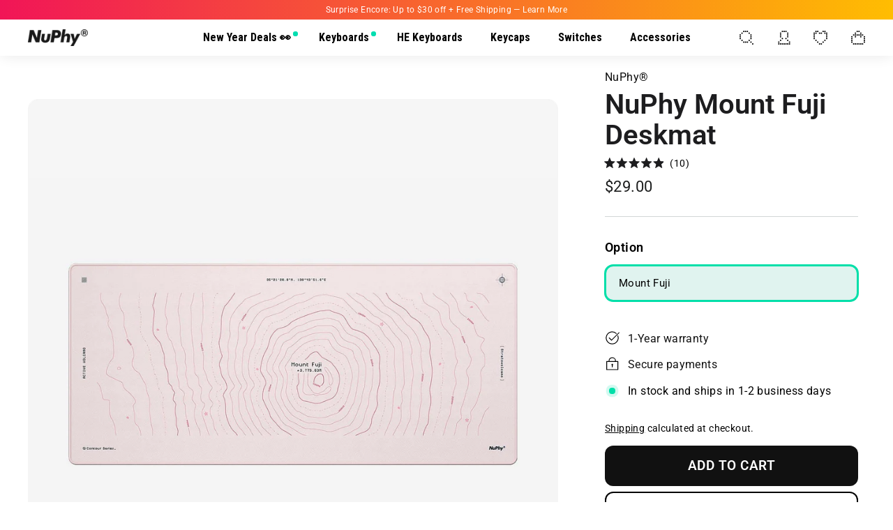

--- FILE ---
content_type: text/html; charset=utf-8
request_url: https://nuphy.com/collections/accessories/products/nuphy-mount-fuji-deskmat
body_size: 61909
content:






























<!doctype html>
<html class="no-js" lang="en" dir="ltr" title="">
  <head>
    <meta name="viewport" content="width=device-width, initial-scale=1">
    
<!-- Hyperspeed:343496 -->
<!-- hs-shared_id:b5b17e5f -->



<script>window.HS_JS_OVERRIDES = [{"load_method":"ON_ACTION","match":"static.klaviyo.com"},{"load_method":"ON_ACTION","match":"codeblackbelt"},{"load_method":"ON_ACTION","match":"chatra"},{"load_method":"ON_ACTION","match":"gorgias"},{"load_method":"ON_ACTION","match":"zdassets"},{"load_method":"ON_ACTION","match":"omappapi"},{"load_method":"ON_ACTION","match":"foursixty"},{"load_method":"ON_ACTION","match":"shopifycloud\/shopify\/assets\/shopify_pay"},{"load_method":"ON_ACTION","match":"shopifycloud\/shopify\/assets\/storefront\/features"},{"load_method":"ON_ACTION","match":"shopifycloud\/shopify\/assets\/storefront\/load_feature"},{"load_method":"ON_ACTION","match":"shopifycloud\/storefront-recaptch"},{"load_method":"ON_ACTION","match":"facebook.net"},{"load_method":"ON_ACTION","match":"bat.bing.com"},{"load_method":"ON_ACTION","match":"facebook.com"},{"load_method":"ON_ACTION","match":"connect.facebook.net"},{"load_method":"ON_ACTION","match":"bing.com\/bat.js"},{"load_method":"ON_ACTION","match":"trekkie"},{"load_method":"ON_ACTION","match":"googletagmanager"},{"load_method":"ON_ACTION","match":"shopifycloud\/web-pixels-manager"},{"load_method":"ON_ACTION","match":"pinterest.com"},{"load_method":"ON_ACTION","match":"extensions\/63140fee-89b1-4cba-a81e-2c06103a4948\/swish-formerly-wishlist-king-213\/assets\/block-wishlist-button.js"},{"load_method":"ON_ACTION","match":"extensions\/63140fee-89b1-4cba-a81e-2c06103a4948\/swish-formerly-wishlist-king-213\/assets\/block-wishlist-button-collection.js"},{"load_method":"ON_ACTION","match":"extensions\/63140fee-89b1-4cba-a81e-2c06103a4948\/swish-formerly-wishlist-king-213\/assets\/block-code-access.js"},{"load_method":"ON_ACTION","match":"extensions\/63140fee-89b1-4cba-a81e-2c06103a4948\/swish-formerly-wishlist-king-213\/assets\/block-wishlist-page.js"},{"load_method":"ON_ACTION","match":"extensions\/63140fee-89b1-4cba-a81e-2c06103a4948\/swish-formerly-wishlist-king-213\/assets\/block-app-settings.js"},{"load_method":"ON_ACTION","match":"extensions\/6e262c6d-961e-416d-aa8d-4fe676828b2f\/beans-id-verification-108\/assets\/sb_fab.min.js"},{"load_method":"ON_ACTION","match":"extensions\/6e262c6d-961e-416d-aa8d-4fe676828b2f\/beans-id-verification-108\/assets\/sb_banner.min.js"},{"load_method":"ON_ACTION","match":"extensions\/d315cc37-efc3-4077-984a-2c4786719a92\/uppromote-affiliate-82\/assets\/core.min.js"},{"load_method":"ON_ACTION","match":"extensions\/b62ab151-ce8d-480b-9721-3bfb6983d3c0\/simple-bundles-kits-34\/assets\/simple-bundles-v2.min.js"},{"load_method":"ON_ACTION","match":"extensions\/4e497f6e-2695-4dc3-96ec-083c88848ffd\/fly-bundles-quantity-breaks-446\/assets\/flyBundlesLogicv1.js"},{"load_method":"ON_ACTION","match":"extensions\/445df4ca-1cfc-49d0-94b0-74177fc39a7e\/kefi-bundle-builder-345\/assets\/prerender.js"},{"load_method":"ON_ACTION","match":"extensions\/445df4ca-1cfc-49d0-94b0-74177fc39a7e\/kefi-bundle-builder-345\/assets\/bundles.js"}];</script>
<script>!function(e,t){if("object"==typeof exports&&"object"==typeof module)module.exports=t();else if("function"==typeof define&&define.amd)define([],t);else{var n=t();for(var o in n)("object"==typeof exports?exports:e)[o]=n[o]}}(self,(()=>(()=>{"use strict";var e={};(e=>{"undefined"!=typeof Symbol&&Symbol.toStringTag&&Object.defineProperty(e,Symbol.toStringTag,{value:"Module"}),Object.defineProperty(e,"__esModule",{value:!0})})(e);const t="hyperscript/defer-load",n="ON_ACTION",o=["window.Station.Apps.Tabs",".replace('no-js', 'js')","onLoadStylesheet()","window.onpageshow","spratlyThemeSettings","lazysizes","window.MinimogSettings","onloadt4relcss","asyncLoad","_bstrLocale","window.PandectesSettings"],r=window.HS_JS_OVERRIDES||[];function s(e,t){const n=!e||"string"!=typeof e,s=t&&t.hasAttribute("hs-ignore"),c=t&&t.innerHTML,i=t&&"application/ld+json"===t.getAttribute("type")||c&&o.some((e=>t.innerHTML.includes(e)));if(!t&&n||s||i)return null;{const n=r.find((n=>e&&e.includes(n.match)||c&&t.innerHTML.includes(n.match)));return n?function(e,t){let n=t;if(e.cdn){n=`https://cdn.hyperspeed.me/script/${t.replace(/^(http:\/\/|https:\/\/|\/\/)/,"")}`}return{load_method:e.load_method||"default",src:n}}(n,e):null}}window.HS_LOAD_ON_ACTION_SCRIPTS=window.HS_LOAD_ON_ACTION_SCRIPTS||[];const c=document.createElement,i={src:Object.getOwnPropertyDescriptor(HTMLScriptElement.prototype,"src"),type:Object.getOwnPropertyDescriptor(HTMLScriptElement.prototype,"type")};function l(e,n){window.HS_LOAD_ON_ACTION_SCRIPTS.push([e,n]),e.type=t;const o=function(n){e.getAttribute("type")===t&&n.preventDefault(),e.removeEventListener("beforescriptexecute",o)};e.addEventListener("beforescriptexecute",o)}return document.createElement=function(...e){if("script"!==e[0].toLowerCase()||window.hsUnblocked)return c.bind(document)(...e);const o=c.bind(document)(...e);try{Object.defineProperties(o,{src:{...i.src,set(e){const o=s(e,null),r=o&&o.load_method===n,c=o?o.src:e;r&&i.type.set.call(this,t),i.src.set.call(this,c)}},type:{...i.type,set(e){const r=s(o.src,null);r&&r.load_method===n?i.type.set.call(this,t):i.type.set.call(this,e)}}}),o.setAttribute=function(e,t){"type"===e||"src"===e?o[e]=t:HTMLScriptElement.prototype.setAttribute.call(o,e,t)}}catch(e){console.warn("HyperScripts: unable to prevent script execution for script src ",o.src,".\n",'A likely cause would be because you are using a third-party browser extension that monkey patches the "document.createElement" function.')}return o},window.hsScriptObserver=new MutationObserver((e=>{for(let o=0;o<e.length;o++){const{addedNodes:r}=e[o];for(let e=0;e<r.length;e++){const o=r[e];if(1===o.nodeType&&"SCRIPT"===o.tagName)if(o.type===t)l(o,null);else{const e=s(o.src,o);e&&e.load_method===n&&l(o,o.type===t?null:o.type)}}}})),window.hsScriptObserver.observe(document.documentElement,{childList:!0,subtree:!0}),e})()));</script>

<!-- Lazyload + Responsive Images-->
<script defer src="//nuphy.com/cdn/shop/t/169/assets/hs-lazysizes.min.js?v=125464727818452813991757322132"></script>
<link rel="stylesheet" href="//nuphy.com/cdn/shop/t/169/assets/hs-image-blur.css?v=157208600979694062561757322131" media="print" onload="this.media='all'; this.onload = null">
<!-- Third party app optimization -->
<!-- Is an app not updating? Just click Rebuild Cache in Hyperspeed. -->
<!-- Or, stop deferring the app by clicking View Details on App Optimization in your Theme Optimization settings. -->
<script hs-ignore>(function(){var hsUrls=[{"load_method":"ON_ACTION","original_url":"\/\/cdn.shopify.com\/proxy\/bb572682a62ca2b763091d6238ce9e91e63e3309ff225c6a6f6c19bf8020d9a2\/shopify-script-tags.s3.eu-west-1.amazonaws.com\/smartseo\/instantpage.js?shop=nuphy-store.myshopify.com\u0026sp-cache-control=cHVibGljLCBtYXgtYWdlPTkwMA","pages":["HOME","COLLECTIONS","PRODUCT","CART","OTHER"]},{"load_method":"ASYNC","original_url":"https:\/\/na.shgcdn3.com\/pixel-collector.js?shop=nuphy-store.myshopify.com","pages":["HOME","COLLECTIONS","PRODUCT","CART","OTHER"]},{"load_method":"ON_ACTION","original_url":"https:\/\/static.klaviyo.com\/onsite\/js\/klaviyo.js?company_id=W3c567\u0026shop=nuphy-store.myshopify.com","pages":["HOME","COLLECTIONS","PRODUCT","CART","OTHER"]},{"load_method":"ON_ACTION","original_url":"https:\/\/api.fastbundle.co\/scripts\/src.js?shop=nuphy-store.myshopify.com","pages":["HOME","COLLECTIONS","PRODUCT","CART","OTHER"]},{"load_method":"ON_ACTION","original_url":"https:\/\/cstt-app.herokuapp.com\/get_script\/b46a4aac879511eeaaa5e6f66b7bf18d.js?v=289094\u0026shop=nuphy-store.myshopify.com","pages":["HOME","COLLECTIONS","PRODUCT","CART","OTHER"]},{"load_method":"ON_ACTION","original_url":"https:\/\/api.fastbundle.co\/scripts\/script_tag.js?shop=nuphy-store.myshopify.com","pages":["HOME","COLLECTIONS","PRODUCT","CART","OTHER"]},{"load_method":"ASYNC","original_url":"\/\/cdn.shopify.com\/proxy\/7656fb9b10b02385a5394569349ce5a1adca9b022f564eed97fe3f438e38fea6\/bingshoppingtool-t2app-prod.trafficmanager.net\/uet\/tracking_script?shop=nuphy-store.myshopify.com\u0026sp-cache-control=cHVibGljLCBtYXgtYWdlPTkwMA","pages":["HOME","COLLECTIONS","PRODUCT","CART","OTHER"]}];var insertBeforeBackup=Node.prototype.insertBefore;var currentPageType=getPageType();function getPageType(){var currentPage="product";if(currentPage==='index'){return'HOME';}else if(currentPage==='collection'){return'COLLECTIONS';}else if(currentPage==='product'){return'PRODUCT';}else if(currentPage==='cart'){return'CART';}else{return'OTHER';}}
function isWhitelistedPage(script){return script.pages.includes(currentPageType);}
function getCachedScriptUrl(url){var result=(hsUrls||[]).find(function(el){var compareUrl=el.original_url;if(url.substring(0,6)==="https:"&&el.original_url.substring(0,2)==="//"){compareUrl="https:"+el.original_url;}
return url==compareUrl;});return result;}
function loadScript(scriptInfo){if(isWhitelistedPage(scriptInfo)){var s=document.createElement('script');s.type='text/javascript';s.async=true;s.src=scriptInfo.original_url;var x=document.getElementsByTagName('script')[0];insertBeforeBackup.apply(x.parentNode,[s,x]);}}
var userEvents={touch:["touchmove","touchend"],mouse:["mousemove","click","keydown","scroll"]};function isTouch(){var touchIdentifiers=" -webkit- -moz- -o- -ms- ".split(" ");if("ontouchstart"in window||window.DocumentTouch&&document instanceof DocumentTouch){return true;}
var query=["(",touchIdentifiers.join("touch-enabled),("),"hsterminal",")"].join("");return window.matchMedia(query).matches;}
var actionEvents=isTouch()?userEvents.touch:userEvents.mouse;function loadOnUserAction(){(hsUrls||[]).filter(function(url){return url.load_method==='ON_ACTION';}).forEach(function(scriptInfo){loadScript(scriptInfo)})
actionEvents.forEach(function(userEvent){document.removeEventListener(userEvent,loadOnUserAction);});}
Node.prototype.insertBefore=function(newNode,refNode){if(newNode.type!=="text/javascript"&&newNode.type!=="application/javascript"&&newNode.type!=="application/ecmascript"){return insertBeforeBackup.apply(this,arguments);}
var scriptInfo=getCachedScriptUrl(newNode.src);if(!scriptInfo){return insertBeforeBackup.apply(this,arguments);}
if(isWhitelistedPage(scriptInfo)&&scriptInfo.load_method!=='ON_ACTION'){var s=document.createElement('script');s.type='text/javascript';s.async=true;s.src=scriptInfo.original_url;insertBeforeBackup.apply(this,[s,refNode]);}}
document.addEventListener("DOMContentLoaded",function(){actionEvents.forEach(function(userEvent){document.addEventListener(userEvent,loadOnUserAction);});});})();</script>

<!-- instant.load -->
<script defer src="//nuphy.com/cdn/shop/t/169/assets/hs-instantload.min.js?v=106803949153345037901757322132"></script>

<!-- defer JS until action -->
<script async src="//nuphy.com/cdn/shop/t/169/assets/hs-script-loader.min.js?v=62836566024746520321757322132"></script>



<title>
        NuPhy Mount Fuji Deskmat
</title>
      
        <meta name="description" content="Rendered in true fantasy map fashion with a fusion of styles, we picked four prominent locations on Earth and their actual contour maps as basis for the deskmats&#39; designing and graphical works(one for each color scheme), and anchor points for your venture into uncharted worlds. Each mat features a black natural cellular rubber made bottom and jersey knitted front, giving the heat transfer printed map a nice and delicate touch. The high-fidelity contour lines and specially selected matching fonts are carefully arranged to enhance the vibe of Field75.">
      
<meta charset="utf-8">
    <meta http-equiv="X-UA-Compatible" content="IE=edge,chrome=1">

    <meta name="theme-color" content="#111111">
    <link rel="canonical" href="https://nuphy.com/products/nuphy-mount-fuji-deskmat">
    <link href="//nuphy.com/cdn/shop/t/169/assets/theme.css?v=6801873589334554851768731107" rel="stylesheet" type="text/css" media="all" />
    
      
      <style>
        .sub__title {font-size: 16px !important;}
        
        .variant-input.sold-out-hidden[data-sold-out-hidden]{display:none!important;}
        .cross_variants .label.disabled{display:none;}

        @property --product-grid-scrollbar-thumb {
          syntax: "<color>";
          inherits: true;
          initial-value: transparent;
        }
        

        .product-grid__content::-webkit-scrollbar{width: 6px;height: 6px;}
        .product-grid__content::-webkit-scrollbar-thumb{border-radius: 4px;cursor: pointer;background-color:var(--product-grid-scrollbar-thumb)}
        .product-grid__content::-webkit-scrollbar-thumb:hover{background-color: #c7c9cc;}
        @media screen and (min-width: 1701px) {
          .variant-input-wrap .variant__button-label {margin-left: 0!important;}
          .variant-border.variant__button-label.notColor {width: 97%!important;}
        }
        @media screen and (min-width: 768px) {
          
          .product-grid__content{overflow-y: auto;max-height:918px;padding-right: 10px; transition: --product-grid-scrollbar-thumb 0.5s ease;}
          .product-grid__content:hover {--product-grid-scrollbar-thumb: #dddee0}
        }
      </style>
      
        
<script src="https://a.klaviyo.com/media/js/onsite/onsite.js"></script>
<script>
  var klaviyo = klaviyo || [];
  klaviyo.init({
    account: "W3c567",
    list: "TD4CHt",
    platform: "shopify"
  });
  klaviyo.enable("backinstock",{ 
  trigger: {
    product_page_text: "Notify Me When Available",
    product_page_class: "btn",
    product_page_text_align: "center",
    product_page_margin: "0px",
    replace_anchor: true
  },
  modal: {
    headline: "{product_name}",
    newsletter_subscribe_label: "Add me to your email list.",
    subscribe_checked: true,
    body_content: "Register to receive a notification when this item comes back in stock.",
    email_field_label: "Email Address",
    button_label: "NOTIFY ME WHEN AVAILABLE",
    subscription_success_label: "You're in! We'll let you know when it's back.",
    footer_content: '',
    additional_styles: "@import url('https://fonts.googleapis.com/css?family=Helvetica+Neue');",
    drop_background_color: "#000",
    background_color: "#fff",
    text_color: "#222",
    button_text_color: "#fff",
    button_background_color: "#010101",
    close_button_color: "#ccc",
    error_background_color: "#fcd6d7",
    error_text_color: "#C72E2F",
    success_background_color: "#d3efcd",
    success_text_color: "#1B9500",
  }
});
</script>
      
    
    
    <link href="//nuphy.com/cdn/shop/t/169/assets/theme.js?v=30729687944114418011757322131" as="script" rel="preload">
    <link rel="preconnect" href="https://cdn.shopify.com">
    <link rel="preconnect" href="https://fonts.shopifycdn.com">
    <link rel="dns-prefetch" href="https://productreviews.shopifycdn.com">
    <link rel="dns-prefetch" href="https://ajax.googleapis.com">
    <link rel="dns-prefetch" href="https://maps.googleapis.com">
    <link rel="dns-prefetch" href="https://maps.gstatic.com">
    <link
      rel="apple-touch-icon"
      href="https://cdn.shopify.com/s/files/1/0268/7297/1373/files/NuPhy-Safari_320x320.png?v=1655894041"
    >
    
    
      <style>
        .header-layout {
          margin-right: 0 !important;
          margin-left: 0 !important;
        }
        .site-nav .site-nav__icons {
          margin-right: 0;
        }
      </style>
    
    
<link rel="shortcut icon" href="//nuphy.com/cdn/shop/files/favicon_08659ce5-a45d-442c-972e-a9209f5e6759_32x32.jpg?v=1626859204" type="image/png"><meta property="og:site_name" content="NuPhy">
  <meta property="og:url" content="https://nuphy.com/products/nuphy-mount-fuji-deskmat">
  <meta property="og:title" content="NuPhy Mount Fuji Deskmat">
  <meta property="og:type" content="product">
  <meta property="og:description" content="Rendered in true fantasy map fashion with a fusion of styles, we picked four prominent locations on Earth and their actual contour maps as basis for the deskmats&#39; designing and graphical works(one for each color scheme), and anchor points for your venture into uncharted worlds. Each mat features a black natural cellular rubber made bottom and jersey knitted front, giving the heat transfer printed map a nice and delicate touch. The high-fidelity contour lines and specially selected matching fonts are carefully arranged to enhance the vibe of Field75."><meta property="og:image" content="http://nuphy.com/cdn/shop/files/NuPhy_MountFuji_230506.jpg?v=1744132358">
    <meta property="og:image:secure_url" content="https://nuphy.com/cdn/shop/files/NuPhy_MountFuji_230506.jpg?v=1744132358">
    <meta property="og:image:width" content="1800">
    <meta property="og:image:height" content="1800"><meta name="twitter:site" content="@nuphystudio">
  <meta name="twitter:card" content="summary_large_image">
  <meta name="twitter:title" content="NuPhy Mount Fuji Deskmat">
  <meta name="twitter:description" content="Rendered in true fantasy map fashion with a fusion of styles, we picked four prominent locations on Earth and their actual contour maps as basis for the deskmats&#39; designing and graphical works(one for each color scheme), and anchor points for your venture into uncharted worlds. Each mat features a black natural cellular rubber made bottom and jersey knitted front, giving the heat transfer printed map a nice and delicate touch. The high-fidelity contour lines and specially selected matching fonts are carefully arranged to enhance the vibe of Field75.">
<style data-shopify>@font-face {
  font-family: "Roboto Condensed";
  font-weight: 700;
  font-style: normal;
  font-display: swap;
  src: url("//nuphy.com/cdn/fonts/roboto_condensed/robotocondensed_n7.0c73a613503672be244d2f29ab6ddd3fc3cc69ae.woff2") format("woff2"),
       url("//nuphy.com/cdn/fonts/roboto_condensed/robotocondensed_n7.ef6ece86ba55f49c27c4904a493c283a40f3a66e.woff") format("woff");
}

  @font-face {
  font-family: Roboto;
  font-weight: 400;
  font-style: normal;
  font-display: swap;
  src: url("//nuphy.com/cdn/fonts/roboto/roboto_n4.2019d890f07b1852f56ce63ba45b2db45d852cba.woff2") format("woff2"),
       url("//nuphy.com/cdn/fonts/roboto/roboto_n4.238690e0007583582327135619c5f7971652fa9d.woff") format("woff");
}


  @font-face {
  font-family: Roboto;
  font-weight: 600;
  font-style: normal;
  font-display: swap;
  src: url("//nuphy.com/cdn/fonts/roboto/roboto_n6.3d305d5382545b48404c304160aadee38c90ef9d.woff2") format("woff2"),
       url("//nuphy.com/cdn/fonts/roboto/roboto_n6.bb37be020157f87e181e5489d5e9137ad60c47a2.woff") format("woff");
}

  @font-face {
  font-family: Roboto;
  font-weight: 400;
  font-style: italic;
  font-display: swap;
  src: url("//nuphy.com/cdn/fonts/roboto/roboto_i4.57ce898ccda22ee84f49e6b57ae302250655e2d4.woff2") format("woff2"),
       url("//nuphy.com/cdn/fonts/roboto/roboto_i4.b21f3bd061cbcb83b824ae8c7671a82587b264bf.woff") format("woff");
}

  @font-face {
  font-family: Roboto;
  font-weight: 600;
  font-style: italic;
  font-display: swap;
  src: url("//nuphy.com/cdn/fonts/roboto/roboto_i6.ebd6b6733fb2b030d60cbf61316511a7ffd82fb3.woff2") format("woff2"),
       url("//nuphy.com/cdn/fonts/roboto/roboto_i6.1363905a6d5249605bc5e0f859663ffe95ac3bed.woff") format("woff");
}

</style><style data-shopify>:root {
    --typeHeaderPrimary: "Roboto Condensed";
    --typeHeaderFallback: sans-serif;
    --typeHeaderSize: 38px;
    --typeHeaderWeight: 700;
    --typeHeaderLineHeight: 1.1;
    --typeHeaderSpacing: 0.0em;

    --typeBasePrimary:Roboto;
    --typeBaseFallback:sans-serif;
    --typeBaseSize: 16px;
    --typeBaseWeight: 400;
    --typeBaseSpacing: 0.025em;
    --typeBaseLineHeight: 1.5;

    --colorSmallImageBg: #e5e5e5;
    --colorSmallImageBgDark: #dddddd;
    --colorLargeImageBg: #0f0f0f;
    --colorLargeImageBgLight: #303030;

    --iconWeight: 3px;
    --iconLinecaps: round;

    
      --buttonRadius: 3px;
      --btnPadding: 11px 25px;
    

    
      --roundness: 15px;
    

    
      --gridThickness: 0px;
    

    --productTileMargin: 0%;
    --collectionTileMargin: 15%;

    --swatchSize: 40px;
  }

  @media screen and (max-width: 768px) {
    :root {
      --typeBaseSize: 14px;

      
        --roundness: 15px;
        --btnPadding: 9px 25px;
      
    }
  }</style><style>
    
    @media screen and (min-width: 1701px) {
      .variant-input.notColorInput {
        width: calc(50% - 7px);
      }
      label.ml10.variant-border.variant__button-label.notColor {
        margin-left: 8.8px;
      }
    }
    @media screen and (min-width: 769px) and (max-width: 1700px) {
      .variant-input.notColorInput {
        width: 100%;
        display: block;
      }
    }
    @media screen and (min-width: 769px) {
      .page-content.page-content--product {
        padding-top: 15px;
      }
      div#image-gallery__sticky {
        top: 66px;
      }
      .product__thumbs--beside .product__thumbs--scroller {
        width: 105%;
      }
      .relative.max-w-xl.w-full.bg-white.rounded-xl.shadow-lg.overflow-y-auto {
          max-width: 860px;
      }
      
      .grid-item__link .grid-item__meta {
        padding-top: 15px !important; /* 6. 产品图⽚间距调整 */
        padding-bottom: 16.602px !important;
        padding-left: 10px !important;
      }
      label.variant-border.variant__button-label.notColor {
          width: 100%;
      }
      h1.h2.product-single__title {
          font-family: 'Roboto';
          font-size: 40px;
          color: #1D1D1F;
          margin-bottom: 5px;
      }
      h1.h2.product-single__title+p {
        margin-bottom: 2px !important;
      }
      #CollectionAjaxContent .page-width .grid {
        display: flex;
        justify-content: center;
        margin-right: -11.5px;
      }
      .header-layout {
          margin-left: 25px;
          margin-right: 17px;
      }
      
        .page-width {
          max-width: 1680px !important;   /* 从 theme.liquid 中移动到此 , 全部生效, 而非仅限产品系列页面, 并将 1680px 改为 1600px */
        }
      
      .okeReviews.okeReviews--theme {
          margin: -2px 0 -3px -1px;
      }
      h1.section-header__title {
          margin-top: 0px !important;
          margin-bottom: 23px !important;
      }
      button.wk-button.wk-align-center.wk-align-content-center.wk-full-width {
        border: 2px solid;
        border-radius: 12px;
        margin-top: -22px;
        margin-bottom: 12px;
        height: 56px;
      }
      span.wkh-counter {
        padding: 10.4px;
        border-radius: 50% !important;
        top: 42% !important;
        left: 60%;
      }
      span.wkh-icon {
          width: 20px;
          height: 20px;
      }
      .wishlist-header-link .wkh-selected .wkh-counter {
          margin-top: -0.5px;
      }
      .mt-35 {
          margin-top: -135px;
      }
      .announcement-bar.text-center {
          padding: 5px 0 5px;
          font-size: 12px;
      }
      .okeReviews .okeReviews-reviewsSummary-ratingCount {
          margin: 0.25em 0 1px -2px !important;
      }
      a.article-tag-modified {
        display: block;
        color: #757575;
        margin-bottom: 5px;
      }

      span.article__sub-meta-date {
        color: #757575;
        font-size: 16px;
      }

      a.article__title {
        font-size: 20px !important;
        font-weight: 500;
        line-height: 1.2;
        display: block;
        max-width: 92%;
        margin-bottom: 5px;
      }
      .blog h1.section-header__title {
          margin-bottom: 60px !important;
          margin-top: 6px !important;
      }
      .blog .grid-article {
        margin-bottom: 65px;
      }
    }
</style>

    <style>
    @media screen and (max-width: 768px) {
        button.btn.btn--full.add-to-cart:nth-of-type(2) {
            margin-top: 18px !important;
        }
        /* h1.section-header__title, h1.section-header__title + hr {
            margin-left: 17px !important;
        } */
        label.tag__checkbox-wrapper.text-label {
            padding-bottom: 10px;
        }
        .variant-input.notColorLabel:before {
            right: 2px!important;
            top: -4.5px!important;
        }
        /* label.notColor.variant-border.variant__button-label {
            min-width: 43.5vw;
        } */
        .cross_variants {
            width: 96% !important;
        }
        h1.h2.product-single__title {
            font-size: calc(var(--typeHeaderSize) * 0.8);
        }
        p.sub_title {
            margin: 0 0 6px;
        }
        .okeReviews {
            
            line-height: 1.2 !important;    
            margin-bottom: -5px;
        }

        .grid-item {
            padding: 0 4px !important;
        }
        .collection-grid__wrapper + p.medium-up--hide {
            margin: 0 0 20px;
        }
        button.wk-button.wk-align-center.wk-align-content-center.wk-full-width {
            border: 2px solid;
            border-radius: 12px;
            margin-top: -12px;
            margin-bottom: 18px;
            height: 56px;
        }
        span.wkh-counter {
            padding: 9.3px;
            border-radius: 50% !important;
            top: 44% !important;
            left: 60%;
        }
        a#HeaderCartTrigger {
            margin-right: 5px;
        }
        span.wkh-icon {
            width: 20px;
            height: 20px;
        }
        .wkh-icon svg.icon {
            scale: 0.85;
        }
        /* a.wkh-button {
            margin-bottom: 3px;
        } */
        .wishlist-header-link .wkh-selected .wkh-counter {
            padding: 9px !important;
            margin-top: -0.5px;
        }
        .product_tag_mb.grid-product__tag.grid-product__tag--custom {
            font-size: 13px !important;
        }
        [data-swatch_style=round] .color-swatch {
            border-radius: 3px !important;
            width: 13px;
            height: 13px;
        }
        a.article__title {
            font-size: 18px;
        }
        a.article-tag-modified {
            color: #757575;
        }
        span.article__sub-meta-date {
            font-size: var(--typeBaseSize);
            color: #757575;
        }
        a.article__title {
            display: block;
            max-width: 97%;
        }
        .grid-article__meta {
            margin-top: -4px;
        }
    }
</style>
<script>
      document.documentElement.className = document.documentElement.className.replace('no-js', 'js');

      window.theme = window.theme || {};
      theme.routes = {
        home: "/",
        collections: "/collections",
        cart: "/cart.js",
        cartPage: "/cart",
        cartAdd: "/cart/add.js",
        cartChange: "/cart/change.js",
        search: "/search"
      };
      theme.strings = {
        soldOut: "Sold Out",
        unavailable: "Unavailable",
        inStockLabel: "In stock and ships in 1-2 business days",
        stockLabel: "Low stock - [count] items left",
        willNotShipUntil: "Ready to ship [date]",
        willBeInStockAfter: "Back in stock [date]",
        waitingForStock: "Inventory on the way",
        savePrice: "Save [saved_amount]",
        cartEmpty: "Your cart is currently empty.",
        cartTermsConfirmation: "You must agree with the terms and conditions of sales to check out",
        searchCollections: "Collections:",
        searchPages: "Pages:",
        searchArticles: "Articles:"
      };
      theme.settings = {
        dynamicVariantsEnable: true,
        cartType: "dropdown",
        isCustomerTemplate: false,
        moneyFormat: "\u003cspan class=money\u003e${{amount}}\u003c\/span\u003e",
        saveType: "dollar",
        productImageSize: "square",
        productImageCover: true,
        predictiveSearch: true,
        predictiveSearchType: "product,article,page,collection",
        superScriptSetting: true,
        superScriptPrice: false,
        quickView: false,
        quickAdd: true,
        crossSell: {variant: [], price: []},
        themeName: 'Expanse',
        themeVersion: "2.4.0"
      };
    </script>

    
  <script>window.performance && window.performance.mark && window.performance.mark('shopify.content_for_header.start');</script><meta name="google-site-verification" content="ulkpIi9ksLlSD70HJ-bpSP-G5wXHMnrlXCZyRLmrniM">
<meta name="google-site-verification" content="8HAvr7UJ9Y3tL2zELSjsTEkapDUTRDrJMwZnsROhMXc">
<meta id="shopify-digital-wallet" name="shopify-digital-wallet" content="/26872971373/digital_wallets/dialog">
<meta name="shopify-checkout-api-token" content="1dda48cfbb350036a42ea8063caf11a4">
<meta id="in-context-paypal-metadata" data-shop-id="26872971373" data-venmo-supported="true" data-environment="production" data-locale="en_US" data-paypal-v4="true" data-currency="USD">
<link rel="alternate" type="application/json+oembed" href="https://nuphy.com/products/nuphy-mount-fuji-deskmat.oembed">
<script async="async" src="/checkouts/internal/preloads.js?locale=en-US"></script>
<link rel="preconnect" href="https://shop.app" crossorigin="anonymous">
<script async="async" src="https://shop.app/checkouts/internal/preloads.js?locale=en-US&shop_id=26872971373" crossorigin="anonymous"></script>
<script id="apple-pay-shop-capabilities" type="application/json">{"shopId":26872971373,"countryCode":"US","currencyCode":"USD","merchantCapabilities":["supports3DS"],"merchantId":"gid:\/\/shopify\/Shop\/26872971373","merchantName":"NuPhy","requiredBillingContactFields":["postalAddress","email","phone"],"requiredShippingContactFields":["postalAddress","email","phone"],"shippingType":"shipping","supportedNetworks":["visa","masterCard","amex","discover","elo","jcb"],"total":{"type":"pending","label":"NuPhy","amount":"1.00"},"shopifyPaymentsEnabled":true,"supportsSubscriptions":true}</script>
<script id="shopify-features" type="application/json">{"accessToken":"1dda48cfbb350036a42ea8063caf11a4","betas":["rich-media-storefront-analytics"],"domain":"nuphy.com","predictiveSearch":true,"shopId":26872971373,"locale":"en"}</script>
<script>var Shopify = Shopify || {};
Shopify.shop = "nuphy-store.myshopify.com";
Shopify.locale = "en";
Shopify.currency = {"active":"USD","rate":"1.0"};
Shopify.country = "US";
Shopify.theme = {"name":"nuphy_shopify\/Live","id":137619046509,"schema_name":"Expanse","schema_version":"2.4.0","theme_store_id":null,"role":"main"};
Shopify.theme.handle = "null";
Shopify.theme.style = {"id":null,"handle":null};
Shopify.cdnHost = "nuphy.com/cdn";
Shopify.routes = Shopify.routes || {};
Shopify.routes.root = "/";</script>
<script type="module">!function(o){(o.Shopify=o.Shopify||{}).modules=!0}(window);</script>
<script>!function(o){function n(){var o=[];function n(){o.push(Array.prototype.slice.apply(arguments))}return n.q=o,n}var t=o.Shopify=o.Shopify||{};t.loadFeatures=n(),t.autoloadFeatures=n()}(window);</script>
<script>
  window.ShopifyPay = window.ShopifyPay || {};
  window.ShopifyPay.apiHost = "shop.app\/pay";
  window.ShopifyPay.redirectState = null;
</script>
<script id="shop-js-analytics" type="application/json">{"pageType":"product"}</script>
<script defer="defer" async type="module" src="//nuphy.com/cdn/shopifycloud/shop-js/modules/v2/client.init-shop-cart-sync_C5BV16lS.en.esm.js"></script>
<script defer="defer" async type="module" src="//nuphy.com/cdn/shopifycloud/shop-js/modules/v2/chunk.common_CygWptCX.esm.js"></script>
<script type="module">
  await import("//nuphy.com/cdn/shopifycloud/shop-js/modules/v2/client.init-shop-cart-sync_C5BV16lS.en.esm.js");
await import("//nuphy.com/cdn/shopifycloud/shop-js/modules/v2/chunk.common_CygWptCX.esm.js");

  window.Shopify.SignInWithShop?.initShopCartSync?.({"fedCMEnabled":true,"windoidEnabled":true});

</script>
<script defer="defer" async type="module" src="//nuphy.com/cdn/shopifycloud/shop-js/modules/v2/client.payment-terms_CZxnsJam.en.esm.js"></script>
<script defer="defer" async type="module" src="//nuphy.com/cdn/shopifycloud/shop-js/modules/v2/chunk.common_CygWptCX.esm.js"></script>
<script defer="defer" async type="module" src="//nuphy.com/cdn/shopifycloud/shop-js/modules/v2/chunk.modal_D71HUcav.esm.js"></script>
<script type="module">
  await import("//nuphy.com/cdn/shopifycloud/shop-js/modules/v2/client.payment-terms_CZxnsJam.en.esm.js");
await import("//nuphy.com/cdn/shopifycloud/shop-js/modules/v2/chunk.common_CygWptCX.esm.js");
await import("//nuphy.com/cdn/shopifycloud/shop-js/modules/v2/chunk.modal_D71HUcav.esm.js");

  
</script>
<script>
  window.Shopify = window.Shopify || {};
  if (!window.Shopify.featureAssets) window.Shopify.featureAssets = {};
  window.Shopify.featureAssets['shop-js'] = {"shop-cart-sync":["modules/v2/client.shop-cart-sync_ZFArdW7E.en.esm.js","modules/v2/chunk.common_CygWptCX.esm.js"],"init-fed-cm":["modules/v2/client.init-fed-cm_CmiC4vf6.en.esm.js","modules/v2/chunk.common_CygWptCX.esm.js"],"shop-button":["modules/v2/client.shop-button_tlx5R9nI.en.esm.js","modules/v2/chunk.common_CygWptCX.esm.js"],"shop-cash-offers":["modules/v2/client.shop-cash-offers_DOA2yAJr.en.esm.js","modules/v2/chunk.common_CygWptCX.esm.js","modules/v2/chunk.modal_D71HUcav.esm.js"],"init-windoid":["modules/v2/client.init-windoid_sURxWdc1.en.esm.js","modules/v2/chunk.common_CygWptCX.esm.js"],"shop-toast-manager":["modules/v2/client.shop-toast-manager_ClPi3nE9.en.esm.js","modules/v2/chunk.common_CygWptCX.esm.js"],"init-shop-email-lookup-coordinator":["modules/v2/client.init-shop-email-lookup-coordinator_B8hsDcYM.en.esm.js","modules/v2/chunk.common_CygWptCX.esm.js"],"init-shop-cart-sync":["modules/v2/client.init-shop-cart-sync_C5BV16lS.en.esm.js","modules/v2/chunk.common_CygWptCX.esm.js"],"avatar":["modules/v2/client.avatar_BTnouDA3.en.esm.js"],"pay-button":["modules/v2/client.pay-button_FdsNuTd3.en.esm.js","modules/v2/chunk.common_CygWptCX.esm.js"],"init-customer-accounts":["modules/v2/client.init-customer-accounts_DxDtT_ad.en.esm.js","modules/v2/client.shop-login-button_C5VAVYt1.en.esm.js","modules/v2/chunk.common_CygWptCX.esm.js","modules/v2/chunk.modal_D71HUcav.esm.js"],"init-shop-for-new-customer-accounts":["modules/v2/client.init-shop-for-new-customer-accounts_ChsxoAhi.en.esm.js","modules/v2/client.shop-login-button_C5VAVYt1.en.esm.js","modules/v2/chunk.common_CygWptCX.esm.js","modules/v2/chunk.modal_D71HUcav.esm.js"],"shop-login-button":["modules/v2/client.shop-login-button_C5VAVYt1.en.esm.js","modules/v2/chunk.common_CygWptCX.esm.js","modules/v2/chunk.modal_D71HUcav.esm.js"],"init-customer-accounts-sign-up":["modules/v2/client.init-customer-accounts-sign-up_CPSyQ0Tj.en.esm.js","modules/v2/client.shop-login-button_C5VAVYt1.en.esm.js","modules/v2/chunk.common_CygWptCX.esm.js","modules/v2/chunk.modal_D71HUcav.esm.js"],"shop-follow-button":["modules/v2/client.shop-follow-button_Cva4Ekp9.en.esm.js","modules/v2/chunk.common_CygWptCX.esm.js","modules/v2/chunk.modal_D71HUcav.esm.js"],"checkout-modal":["modules/v2/client.checkout-modal_BPM8l0SH.en.esm.js","modules/v2/chunk.common_CygWptCX.esm.js","modules/v2/chunk.modal_D71HUcav.esm.js"],"lead-capture":["modules/v2/client.lead-capture_Bi8yE_yS.en.esm.js","modules/v2/chunk.common_CygWptCX.esm.js","modules/v2/chunk.modal_D71HUcav.esm.js"],"shop-login":["modules/v2/client.shop-login_D6lNrXab.en.esm.js","modules/v2/chunk.common_CygWptCX.esm.js","modules/v2/chunk.modal_D71HUcav.esm.js"],"payment-terms":["modules/v2/client.payment-terms_CZxnsJam.en.esm.js","modules/v2/chunk.common_CygWptCX.esm.js","modules/v2/chunk.modal_D71HUcav.esm.js"]};
</script>
<script>(function() {
  var isLoaded = false;
  function asyncLoad() {
    if (isLoaded) return;
    isLoaded = true;
    var urls = ["\/\/cdn.shopify.com\/proxy\/7656fb9b10b02385a5394569349ce5a1adca9b022f564eed97fe3f438e38fea6\/bingshoppingtool-t2app-prod.trafficmanager.net\/uet\/tracking_script?shop=nuphy-store.myshopify.com\u0026sp-cache-control=cHVibGljLCBtYXgtYWdlPTkwMA","https:\/\/static.klaviyo.com\/onsite\/js\/klaviyo.js?company_id=W3c567\u0026shop=nuphy-store.myshopify.com","https:\/\/static.klaviyo.com\/onsite\/js\/klaviyo.js?company_id=W3c567\u0026shop=nuphy-store.myshopify.com","https:\/\/static.klaviyo.com\/onsite\/js\/klaviyo.js?company_id=W3c567\u0026shop=nuphy-store.myshopify.com","https:\/\/static.klaviyo.com\/onsite\/js\/klaviyo.js?company_id=W3c567\u0026shop=nuphy-store.myshopify.com","https:\/\/static.klaviyo.com\/onsite\/js\/klaviyo.js?company_id=W3c567\u0026shop=nuphy-store.myshopify.com","\/\/cdn.shopify.com\/proxy\/bb572682a62ca2b763091d6238ce9e91e63e3309ff225c6a6f6c19bf8020d9a2\/shopify-script-tags.s3.eu-west-1.amazonaws.com\/smartseo\/instantpage.js?shop=nuphy-store.myshopify.com\u0026sp-cache-control=cHVibGljLCBtYXgtYWdlPTkwMA","https:\/\/cstt-app.herokuapp.com\/get_script\/b46a4aac879511eeaaa5e6f66b7bf18d.js?v=289094\u0026shop=nuphy-store.myshopify.com","https:\/\/na.shgcdn3.com\/pixel-collector.js?shop=nuphy-store.myshopify.com"];
    for (var i = 0; i < urls.length; i++) {
      var s = document.createElement('script');
      s.type = 'text/javascript';
      s.async = true;
      s.src = urls[i];
      var x = document.getElementsByTagName('script')[0];
      x.parentNode.insertBefore(s, x);
    }
  };
  if(window.attachEvent) {
    window.attachEvent('onload', asyncLoad);
  } else {
    window.addEventListener('load', asyncLoad, false);
  }
})();</script>
<script id="__st">var __st={"a":26872971373,"offset":28800,"reqid":"bed72247-7f83-47bd-9a51-3f6c113a545b-1768813182","pageurl":"nuphy.com\/collections\/accessories\/products\/nuphy-mount-fuji-deskmat","u":"417604c8fa6c","p":"product","rtyp":"product","rid":6998312681581};</script>
<script>window.ShopifyPaypalV4VisibilityTracking = true;</script>
<script id="form-persister">!function(){'use strict';const t='contact',e='new_comment',n=[[t,t],['blogs',e],['comments',e],[t,'customer']],o='password',r='form_key',c=['recaptcha-v3-token','g-recaptcha-response','h-captcha-response',o],s=()=>{try{return window.sessionStorage}catch{return}},i='__shopify_v',u=t=>t.elements[r],a=function(){const t=[...n].map((([t,e])=>`form[action*='/${t}']:not([data-nocaptcha='true']) input[name='form_type'][value='${e}']`)).join(',');var e;return e=t,()=>e?[...document.querySelectorAll(e)].map((t=>t.form)):[]}();function m(t){const e=u(t);a().includes(t)&&(!e||!e.value)&&function(t){try{if(!s())return;!function(t){const e=s();if(!e)return;const n=u(t);if(!n)return;const o=n.value;o&&e.removeItem(o)}(t);const e=Array.from(Array(32),(()=>Math.random().toString(36)[2])).join('');!function(t,e){u(t)||t.append(Object.assign(document.createElement('input'),{type:'hidden',name:r})),t.elements[r].value=e}(t,e),function(t,e){const n=s();if(!n)return;const r=[...t.querySelectorAll(`input[type='${o}']`)].map((({name:t})=>t)),u=[...c,...r],a={};for(const[o,c]of new FormData(t).entries())u.includes(o)||(a[o]=c);n.setItem(e,JSON.stringify({[i]:1,action:t.action,data:a}))}(t,e)}catch(e){console.error('failed to persist form',e)}}(t)}const f=t=>{if('true'===t.dataset.persistBound)return;const e=function(t,e){const n=function(t){return'function'==typeof t.submit?t.submit:HTMLFormElement.prototype.submit}(t).bind(t);return function(){let t;return()=>{t||(t=!0,(()=>{try{e(),n()}catch(t){(t=>{console.error('form submit failed',t)})(t)}})(),setTimeout((()=>t=!1),250))}}()}(t,(()=>{m(t)}));!function(t,e){if('function'==typeof t.submit&&'function'==typeof e)try{t.submit=e}catch{}}(t,e),t.addEventListener('submit',(t=>{t.preventDefault(),e()})),t.dataset.persistBound='true'};!function(){function t(t){const e=(t=>{const e=t.target;return e instanceof HTMLFormElement?e:e&&e.form})(t);e&&m(e)}document.addEventListener('submit',t),document.addEventListener('DOMContentLoaded',(()=>{const e=a();for(const t of e)f(t);var n;n=document.body,new window.MutationObserver((t=>{for(const e of t)if('childList'===e.type&&e.addedNodes.length)for(const t of e.addedNodes)1===t.nodeType&&'FORM'===t.tagName&&a().includes(t)&&f(t)})).observe(n,{childList:!0,subtree:!0,attributes:!1}),document.removeEventListener('submit',t)}))}()}();</script>
<script integrity="sha256-4kQ18oKyAcykRKYeNunJcIwy7WH5gtpwJnB7kiuLZ1E=" data-source-attribution="shopify.loadfeatures" defer="defer" src="//nuphy.com/cdn/shopifycloud/storefront/assets/storefront/load_feature-a0a9edcb.js" crossorigin="anonymous"></script>
<script crossorigin="anonymous" defer="defer" src="//nuphy.com/cdn/shopifycloud/storefront/assets/shopify_pay/storefront-65b4c6d7.js?v=20250812"></script>
<script data-source-attribution="shopify.dynamic_checkout.dynamic.init">var Shopify=Shopify||{};Shopify.PaymentButton=Shopify.PaymentButton||{isStorefrontPortableWallets:!0,init:function(){window.Shopify.PaymentButton.init=function(){};var t=document.createElement("script");t.src="https://nuphy.com/cdn/shopifycloud/portable-wallets/latest/portable-wallets.en.js",t.type="module",document.head.appendChild(t)}};
</script>
<script data-source-attribution="shopify.dynamic_checkout.buyer_consent">
  function portableWalletsHideBuyerConsent(e){var t=document.getElementById("shopify-buyer-consent"),n=document.getElementById("shopify-subscription-policy-button");t&&n&&(t.classList.add("hidden"),t.setAttribute("aria-hidden","true"),n.removeEventListener("click",e))}function portableWalletsShowBuyerConsent(e){var t=document.getElementById("shopify-buyer-consent"),n=document.getElementById("shopify-subscription-policy-button");t&&n&&(t.classList.remove("hidden"),t.removeAttribute("aria-hidden"),n.addEventListener("click",e))}window.Shopify?.PaymentButton&&(window.Shopify.PaymentButton.hideBuyerConsent=portableWalletsHideBuyerConsent,window.Shopify.PaymentButton.showBuyerConsent=portableWalletsShowBuyerConsent);
</script>
<script data-source-attribution="shopify.dynamic_checkout.cart.bootstrap">document.addEventListener("DOMContentLoaded",(function(){function t(){return document.querySelector("shopify-accelerated-checkout-cart, shopify-accelerated-checkout")}if(t())Shopify.PaymentButton.init();else{new MutationObserver((function(e,n){t()&&(Shopify.PaymentButton.init(),n.disconnect())})).observe(document.body,{childList:!0,subtree:!0})}}));
</script>
<script id='scb4127' type='text/javascript' async='' src='https://nuphy.com/cdn/shopifycloud/privacy-banner/storefront-banner.js'></script><link id="shopify-accelerated-checkout-styles" rel="stylesheet" media="screen" href="https://nuphy.com/cdn/shopifycloud/portable-wallets/latest/accelerated-checkout-backwards-compat.css" crossorigin="anonymous">
<style id="shopify-accelerated-checkout-cart">
        #shopify-buyer-consent {
  margin-top: 1em;
  display: inline-block;
  width: 100%;
}

#shopify-buyer-consent.hidden {
  display: none;
}

#shopify-subscription-policy-button {
  background: none;
  border: none;
  padding: 0;
  text-decoration: underline;
  font-size: inherit;
  cursor: pointer;
}

#shopify-subscription-policy-button::before {
  box-shadow: none;
}

      </style>

<script>window.performance && window.performance.mark && window.performance.mark('shopify.content_for_header.end');</script>
  



  <script type="text/javascript">
    window.__shgProducts = window.__shgProducts || {};
    
      
      
    
  </script>



  <script type="text/javascript">
    
      window.__shgMoneyFormat = window.__shgMoneyFormat || {"USD":{"currency":"USD","currency_symbol":"$","currency_symbol_location":"left","decimal_places":2,"decimal_separator":".","thousands_separator":","}};
    
    window.__shgCurrentCurrencyCode = window.__shgCurrentCurrencyCode || {
      currency: "USD",
      currency_symbol: "$",
      decimal_separator: ".",
      thousands_separator: ",",
      decimal_places: 2,
      currency_symbol_location: "left"
    };
  </script>



    
    <script defer src="//nuphy.com/cdn/shop/t/169/assets/scroll-magic.min.js?v=47849643394271924121757322131"></script>

    <script defer src="//nuphy.com/cdn/shop/t/169/assets/vendor-scripts-v2.js"></script>
    
    <script src="//nuphy.com/cdn/shop/t/169/assets/jquery-3.6.0.min.js?v=115860211936397945481757322129"></script>
    
    <script defer src="//nuphy.com/cdn/shop/t/169/assets/theme.js?v=30729687944114418011757322131"></script>

<script type="text/javascript">
  
    window.SHG_CUSTOMER = null;
  
</script>




  <link rel="preconnect" href="https://cdn.getshogun.com">
<link rel="dns-prefetch" href="https://cdn.getshogun.com">
<link rel="preconnect" href="https://i.shgcdn.com">
<link rel="dns-prefetch" href="https://i.shgcdn.com">


<meta name="shogun_placeholder" content="shogun_placeholder" />







    <script async>
    
    
    
    
    var gsf_conversion_data = {page_type : 'product', event : 'view_item', data : {product_data : [{variant_id : 40617256255597, product_id : 6998312681581, name : "NuPhy Mount Fuji Deskmat", price : "29.00", currency : "USD", sku : "Deskmats(Mount Fuji)", brand : "NuPhy®", variant : "Mount Fuji", category : "", quantity : "137" }], total_price : "29.00", shop_currency : "USD"}};
    
</script>
    

<script async>
  document.addEventListener('DOMContentLoaded', function () {
    document.addEventListener('click', function (event) {
      if (
        event.target.matches(
          '.wkh-button, .wkh-button .wkh-icon, .wkh-button .wkh-icon svg, .wkh-button .wkh-icon svg g, .wkh-button .wkh-counter'
        ) &&
        trackCustomEvent
      ) {
        trackCustomEvent(arrayFBPixelTrack, 'Wishlist');
      }

      // 使用事件委托
      if (event.target.matches('.klaviyo-bis-trigger')) {
        event.preventDefault(); // 防止<a>标签的默认行为

        // 检查按钮的文本。
        if (event.target.textContent.trim() === 'Notify Me When Available' && trackCustomEvent) {
          trackCustomEvent(arrayFBPixelTrack, 'Notify when available');
        }
      }
    });
  });
</script>

    <script type="text/javascript">
    (function(c,l,a,r,i,t,y){
        c[a]=c[a]||function(){(c[a].q=c[a].q||[]).push(arguments)};
        t=l.createElement(r);t.async=1;t.src="https://www.clarity.ms/tag/"+i;
        y=l.getElementsByTagName(r)[0];y.parentNode.insertBefore(t,y);
    })(window, document, "clarity", "script", "s0tor5c37b");
    </script>
   <!-- Google Webmaster Tools Site Verification -->
<meta name="google-site-verification" content="ulkpIi9ksLlSD70HJ-bpSP-G5wXHMnrlXCZyRLmrniM" />
<!-- BEGIN app block: shopify://apps/beans-id-verification/blocks/discount-hub/5c736972-c385-431c-8cbb-05726b7a1739 -->



<!-- END app block --><!-- BEGIN app block: shopify://apps/smart-seo/blocks/smartseo/7b0a6064-ca2e-4392-9a1d-8c43c942357b --><meta name="smart-seo-integrated" content="true" /><!-- metatagsSavedToSEOFields: true --><!-- BEGIN app snippet: smartseo.custom.schemas.jsonld --><!-- END app snippet --><!-- BEGIN app snippet: smartseo.product.jsonld -->


<!--JSON-LD data generated by Smart SEO-->
<script type="application/ld+json">
    {
        "@context": "https://schema.org/",
        "@type":"Product",
        "productId": "6972969121918",
        "gtin13": "6972969121918",
        "url": "https://nuphy.com/products/nuphy-mount-fuji-deskmat",
        "name": "NuPhy Mount Fuji Deskmat",
        "image": "https://nuphy.com/cdn/shop/files/NuPhy_MountFuji_230506.jpg?v=1744132358",
        "description": "    ",
        "brand": {
            "@type": "Brand",
            "name": "NuPhy®"
        },
        "mpn": "6972969121918",
        "weight": "30.6oz",
        "aggregateRating": {
            "@type": "AggregateRating",
            "description": "Okendo Reviews",
            "ratingValue": "4.9",
            "reviewCount": "10"
        },"offers": [
                    {
                        "@type": "Offer",
                        "gtin13": "6972969121918",
                        "priceCurrency": "USD",
                        "price": "29.00",
                        "priceValidUntil": "2026-04-19",
                        "availability": "https://schema.org/InStock",
                        "itemCondition": "https://schema.org/NewCondition",
                        "sku": "Deskmats(Mount Fuji)",
                        "name": "Mount Fuji",
                        "url": "https://nuphy.com/products/nuphy-mount-fuji-deskmat?variant=40617256255597",
                        "seller": {
    "@context": "https://schema.org",
    "@type": "Organization",
    "name": "NuPhy®",
    "description": "NuPhy is the industry&#39;s leading designer and producer of mechanical keyboards for office or gaming uses, working for Mac, Windows, iOS and Android.",
    "logo": "https://cdn.shopify.com/s/files/1/0268/7297/1373/files/Logo.jpg?v=1654857960",
    "image": "https://cdn.shopify.com/s/files/1/0268/7297/1373/files/Logo.jpg?v=1654857960"}
                    }
        ]}
</script><!-- END app snippet --><!-- BEGIN app snippet: smartseo.breadcrumbs.jsonld --><!--JSON-LD data generated by Smart SEO-->
<script type="application/ld+json">
    {
        "@context": "https://schema.org",
        "@type": "BreadcrumbList",
        "itemListElement": [
            {
                "@type": "ListItem",
                "position": 1,
                "item": {
                    "@type": "Website",
                    "@id": "https://nuphy.com",
                    "name": "Home"
                }
            },
            {
                "@type": "ListItem",
                "position": 2,
                "item": {
                    "@type": "CollectionPage",
                    "@id": "https://nuphy.com/collections/accessories",
                    "name": "Accessories"
                }
            },
            {
                "@type": "ListItem",
                "position": 3,
                "item": {
                    "@type": "WebPage",
                    "@id": "https://nuphy.com/collections/accessories/products/nuphy-mount-fuji-deskmat",
                    "name": "NuPhy Mount Fuji Deskmat"
                }
            }
        ]
    }
</script><!-- END app snippet --><!-- END app block --><!-- BEGIN app block: shopify://apps/beans-id-verification/blocks/modern-discount-hub/5c736972-c385-431c-8cbb-05726b7a1739 -->



<!-- END app block --><!-- BEGIN app block: shopify://apps/simprosys-google-shopping-feed/blocks/core_settings_block/1f0b859e-9fa6-4007-97e8-4513aff5ff3b --><!-- BEGIN: GSF App Core Tags & Scripts by Simprosys Google Shopping Feed -->









<!-- END: GSF App Core Tags & Scripts by Simprosys Google Shopping Feed -->
<!-- END app block --><!-- BEGIN app block: shopify://apps/okendo/blocks/theme-settings/bb689e69-ea70-4661-8fb7-ad24a2e23c29 --><!-- BEGIN app snippet: header-metafields -->










    <style data-oke-reviews-version="0.82.1" type="text/css" data-href="https://d3hw6dc1ow8pp2.cloudfront.net/reviews-widget-plus/css/okendo-reviews-styles.9d163ae1.css"></style><style data-oke-reviews-version="0.82.1" type="text/css" data-href="https://d3hw6dc1ow8pp2.cloudfront.net/reviews-widget-plus/css/modules/okendo-star-rating.4cb378a8.css"></style><style data-oke-reviews-version="0.82.1" type="text/css" data-href="https://d3hw6dc1ow8pp2.cloudfront.net/reviews-widget-plus/css/modules/okendo-reviews-keywords.0942444f.css"></style><style data-oke-reviews-version="0.82.1" type="text/css" data-href="https://d3hw6dc1ow8pp2.cloudfront.net/reviews-widget-plus/css/modules/okendo-reviews-summary.a0c9d7d6.css"></style><style type="text/css">.okeReviews[data-oke-container],div.okeReviews{font-size:14px;font-size:var(--oke-text-regular);font-weight:400;font-family:var(--oke-text-fontFamily);line-height:1.6}.okeReviews[data-oke-container] *,.okeReviews[data-oke-container] :after,.okeReviews[data-oke-container] :before,div.okeReviews *,div.okeReviews :after,div.okeReviews :before{box-sizing:border-box}.okeReviews[data-oke-container] h1,.okeReviews[data-oke-container] h2,.okeReviews[data-oke-container] h3,.okeReviews[data-oke-container] h4,.okeReviews[data-oke-container] h5,.okeReviews[data-oke-container] h6,div.okeReviews h1,div.okeReviews h2,div.okeReviews h3,div.okeReviews h4,div.okeReviews h5,div.okeReviews h6{font-size:1em;font-weight:400;line-height:1.4;margin:0}.okeReviews[data-oke-container] ul,div.okeReviews ul{padding:0;margin:0}.okeReviews[data-oke-container] li,div.okeReviews li{list-style-type:none;padding:0}.okeReviews[data-oke-container] p,div.okeReviews p{line-height:1.8;margin:0 0 4px}.okeReviews[data-oke-container] p:last-child,div.okeReviews p:last-child{margin-bottom:0}.okeReviews[data-oke-container] a,div.okeReviews a{text-decoration:none;color:inherit}.okeReviews[data-oke-container] button,div.okeReviews button{border-radius:0;border:0;box-shadow:none;margin:0;width:auto;min-width:auto;padding:0;background-color:transparent;min-height:auto}.okeReviews[data-oke-container] button,.okeReviews[data-oke-container] input,.okeReviews[data-oke-container] select,.okeReviews[data-oke-container] textarea,div.okeReviews button,div.okeReviews input,div.okeReviews select,div.okeReviews textarea{font-family:inherit;font-size:1em}.okeReviews[data-oke-container] label,.okeReviews[data-oke-container] select,div.okeReviews label,div.okeReviews select{display:inline}.okeReviews[data-oke-container] select,div.okeReviews select{width:auto}.okeReviews[data-oke-container] article,.okeReviews[data-oke-container] aside,div.okeReviews article,div.okeReviews aside{margin:0}.okeReviews[data-oke-container] table,div.okeReviews table{background:transparent;border:0;border-collapse:collapse;border-spacing:0;font-family:inherit;font-size:1em;table-layout:auto}.okeReviews[data-oke-container] table td,.okeReviews[data-oke-container] table th,.okeReviews[data-oke-container] table tr,div.okeReviews table td,div.okeReviews table th,div.okeReviews table tr{border:0;font-family:inherit;font-size:1em}.okeReviews[data-oke-container] table td,.okeReviews[data-oke-container] table th,div.okeReviews table td,div.okeReviews table th{background:transparent;font-weight:400;letter-spacing:normal;padding:0;text-align:left;text-transform:none;vertical-align:middle}.okeReviews[data-oke-container] table tr:hover td,.okeReviews[data-oke-container] table tr:hover th,div.okeReviews table tr:hover td,div.okeReviews table tr:hover th{background:transparent}.okeReviews[data-oke-container] fieldset,div.okeReviews fieldset{border:0;padding:0;margin:0;min-width:0}.okeReviews[data-oke-container] img,.okeReviews[data-oke-container] svg,div.okeReviews img,div.okeReviews svg{max-width:none}.okeReviews[data-oke-container] div:empty,div.okeReviews div:empty{display:block}.okeReviews[data-oke-container] .oke-icon:before,div.okeReviews .oke-icon:before{font-family:oke-widget-icons!important;font-style:normal;font-weight:400;font-variant:normal;text-transform:none;line-height:1;-webkit-font-smoothing:antialiased;-moz-osx-font-smoothing:grayscale;color:inherit}.okeReviews[data-oke-container] .oke-icon--select-arrow:before,div.okeReviews .oke-icon--select-arrow:before{content:""}.okeReviews[data-oke-container] .oke-icon--loading:before,div.okeReviews .oke-icon--loading:before{content:""}.okeReviews[data-oke-container] .oke-icon--pencil:before,div.okeReviews .oke-icon--pencil:before{content:""}.okeReviews[data-oke-container] .oke-icon--filter:before,div.okeReviews .oke-icon--filter:before{content:""}.okeReviews[data-oke-container] .oke-icon--play:before,div.okeReviews .oke-icon--play:before{content:""}.okeReviews[data-oke-container] .oke-icon--tick-circle:before,div.okeReviews .oke-icon--tick-circle:before{content:""}.okeReviews[data-oke-container] .oke-icon--chevron-left:before,div.okeReviews .oke-icon--chevron-left:before{content:""}.okeReviews[data-oke-container] .oke-icon--chevron-right:before,div.okeReviews .oke-icon--chevron-right:before{content:""}.okeReviews[data-oke-container] .oke-icon--thumbs-down:before,div.okeReviews .oke-icon--thumbs-down:before{content:""}.okeReviews[data-oke-container] .oke-icon--thumbs-up:before,div.okeReviews .oke-icon--thumbs-up:before{content:""}.okeReviews[data-oke-container] .oke-icon--close:before,div.okeReviews .oke-icon--close:before{content:""}.okeReviews[data-oke-container] .oke-icon--chevron-up:before,div.okeReviews .oke-icon--chevron-up:before{content:""}.okeReviews[data-oke-container] .oke-icon--chevron-down:before,div.okeReviews .oke-icon--chevron-down:before{content:""}.okeReviews[data-oke-container] .oke-icon--star:before,div.okeReviews .oke-icon--star:before{content:""}.okeReviews[data-oke-container] .oke-icon--magnifying-glass:before,div.okeReviews .oke-icon--magnifying-glass:before{content:""}@font-face{font-family:oke-widget-icons;src:url(https://d3hw6dc1ow8pp2.cloudfront.net/reviews-widget-plus/fonts/oke-widget-icons.ttf) format("truetype"),url(https://d3hw6dc1ow8pp2.cloudfront.net/reviews-widget-plus/fonts/oke-widget-icons.woff) format("woff"),url(https://d3hw6dc1ow8pp2.cloudfront.net/reviews-widget-plus/img/oke-widget-icons.bc0d6b0a.svg) format("svg");font-weight:400;font-style:normal;font-display:block}.okeReviews[data-oke-container] .oke-button,div.okeReviews .oke-button{display:inline-block;border-style:solid;border-color:var(--oke-button-borderColor);border-width:var(--oke-button-borderWidth);background-color:var(--oke-button-backgroundColor);line-height:1;padding:12px 24px;margin:0;border-radius:var(--oke-button-borderRadius);color:var(--oke-button-textColor);text-align:center;position:relative;font-weight:var(--oke-button-fontWeight);font-size:var(--oke-button-fontSize);font-family:var(--oke-button-fontFamily);outline:0}.okeReviews[data-oke-container] .oke-button-text,.okeReviews[data-oke-container] .oke-button .oke-icon,div.okeReviews .oke-button-text,div.okeReviews .oke-button .oke-icon{line-height:1}.okeReviews[data-oke-container] .oke-button.oke-is-loading,div.okeReviews .oke-button.oke-is-loading{position:relative}.okeReviews[data-oke-container] .oke-button.oke-is-loading:before,div.okeReviews .oke-button.oke-is-loading:before{font-family:oke-widget-icons!important;font-style:normal;font-weight:400;font-variant:normal;text-transform:none;line-height:1;-webkit-font-smoothing:antialiased;-moz-osx-font-smoothing:grayscale;content:"";color:undefined;font-size:12px;display:inline-block;animation:oke-spin 1s linear infinite;position:absolute;width:12px;height:12px;top:0;left:0;bottom:0;right:0;margin:auto}.okeReviews[data-oke-container] .oke-button.oke-is-loading>*,div.okeReviews .oke-button.oke-is-loading>*{opacity:0}.okeReviews[data-oke-container] .oke-button.oke-is-active,div.okeReviews .oke-button.oke-is-active{background-color:var(--oke-button-backgroundColorActive);color:var(--oke-button-textColorActive);border-color:var(--oke-button-borderColorActive)}.okeReviews[data-oke-container] .oke-button:not(.oke-is-loading),div.okeReviews .oke-button:not(.oke-is-loading){cursor:pointer}.okeReviews[data-oke-container] .oke-button:not(.oke-is-loading):not(.oke-is-active):hover,div.okeReviews .oke-button:not(.oke-is-loading):not(.oke-is-active):hover{background-color:var(--oke-button-backgroundColorHover);color:var(--oke-button-textColorHover);border-color:var(--oke-button-borderColorHover);box-shadow:0 0 0 2px var(--oke-button-backgroundColorHover)}.okeReviews[data-oke-container] .oke-button:not(.oke-is-loading):not(.oke-is-active):active,.okeReviews[data-oke-container] .oke-button:not(.oke-is-loading):not(.oke-is-active):hover:active,div.okeReviews .oke-button:not(.oke-is-loading):not(.oke-is-active):active,div.okeReviews .oke-button:not(.oke-is-loading):not(.oke-is-active):hover:active{background-color:var(--oke-button-backgroundColorActive);color:var(--oke-button-textColorActive);border-color:var(--oke-button-borderColorActive)}.okeReviews[data-oke-container] .oke-title,div.okeReviews .oke-title{font-weight:var(--oke-title-fontWeight);font-size:var(--oke-title-fontSize);font-family:var(--oke-title-fontFamily)}.okeReviews[data-oke-container] .oke-bodyText,div.okeReviews .oke-bodyText{font-weight:var(--oke-bodyText-fontWeight);font-size:var(--oke-bodyText-fontSize);font-family:var(--oke-bodyText-fontFamily)}.okeReviews[data-oke-container] .oke-linkButton,div.okeReviews .oke-linkButton{cursor:pointer;font-weight:700;pointer-events:auto;text-decoration:underline}.okeReviews[data-oke-container] .oke-linkButton:hover,div.okeReviews .oke-linkButton:hover{text-decoration:none}.okeReviews[data-oke-container] .oke-readMore,div.okeReviews .oke-readMore{cursor:pointer;color:inherit;text-decoration:underline}.okeReviews[data-oke-container] .oke-select,div.okeReviews .oke-select{cursor:pointer;background-repeat:no-repeat;background-position-x:100%;background-position-y:50%;border:none;padding:0 24px 0 12px;-moz-appearance:none;appearance:none;color:inherit;-webkit-appearance:none;background-color:transparent;background-image:url("data:image/svg+xml;charset=utf-8,%3Csvg fill='currentColor' xmlns='http://www.w3.org/2000/svg' viewBox='0 0 24 24'%3E%3Cpath d='M7 10l5 5 5-5z'/%3E%3Cpath d='M0 0h24v24H0z' fill='none'/%3E%3C/svg%3E");outline-offset:4px}.okeReviews[data-oke-container] .oke-select:disabled,div.okeReviews .oke-select:disabled{background-color:transparent;background-image:url("data:image/svg+xml;charset=utf-8,%3Csvg fill='%239a9db1' xmlns='http://www.w3.org/2000/svg' viewBox='0 0 24 24'%3E%3Cpath d='M7 10l5 5 5-5z'/%3E%3Cpath d='M0 0h24v24H0z' fill='none'/%3E%3C/svg%3E")}.okeReviews[data-oke-container] .oke-loader,div.okeReviews .oke-loader{position:relative}.okeReviews[data-oke-container] .oke-loader:before,div.okeReviews .oke-loader:before{font-family:oke-widget-icons!important;font-style:normal;font-weight:400;font-variant:normal;text-transform:none;line-height:1;-webkit-font-smoothing:antialiased;-moz-osx-font-smoothing:grayscale;content:"";color:var(--oke-text-secondaryColor);font-size:12px;display:inline-block;animation:oke-spin 1s linear infinite;position:absolute;width:12px;height:12px;top:0;left:0;bottom:0;right:0;margin:auto}.okeReviews[data-oke-container] .oke-a11yText,div.okeReviews .oke-a11yText{border:0;clip:rect(0 0 0 0);height:1px;margin:-1px;overflow:hidden;padding:0;position:absolute;width:1px}.okeReviews[data-oke-container] .oke-hidden,div.okeReviews .oke-hidden{display:none}.okeReviews[data-oke-container] .oke-modal,div.okeReviews .oke-modal{bottom:0;left:0;overflow:auto;position:fixed;right:0;top:0;z-index:2147483647;max-height:100%;background-color:rgba(0,0,0,.5);padding:40px 0 32px}@media only screen and (min-width:1024px){.okeReviews[data-oke-container] .oke-modal,div.okeReviews .oke-modal{display:flex;align-items:center;padding:48px 0}}.okeReviews[data-oke-container] .oke-modal ::-moz-selection,div.okeReviews .oke-modal ::-moz-selection{background-color:rgba(39,45,69,.2)}.okeReviews[data-oke-container] .oke-modal ::selection,div.okeReviews .oke-modal ::selection{background-color:rgba(39,45,69,.2)}.okeReviews[data-oke-container] .oke-modal,.okeReviews[data-oke-container] .oke-modal p,div.okeReviews .oke-modal,div.okeReviews .oke-modal p{color:#272d45}.okeReviews[data-oke-container] .oke-modal-content,div.okeReviews .oke-modal-content{background-color:#fff;margin:auto;position:relative;will-change:transform,opacity;width:calc(100% - 64px)}@media only screen and (min-width:1024px){.okeReviews[data-oke-container] .oke-modal-content,div.okeReviews .oke-modal-content{max-width:1000px}}.okeReviews[data-oke-container] .oke-modal-close,div.okeReviews .oke-modal-close{cursor:pointer;position:absolute;width:32px;height:32px;top:-32px;padding:4px;right:-4px;line-height:1}.okeReviews[data-oke-container] .oke-modal-close:before,div.okeReviews .oke-modal-close:before{font-family:oke-widget-icons!important;font-style:normal;font-weight:400;font-variant:normal;text-transform:none;line-height:1;-webkit-font-smoothing:antialiased;-moz-osx-font-smoothing:grayscale;content:"";color:#fff;font-size:24px;display:inline-block;width:24px;height:24px}.okeReviews[data-oke-container] .oke-modal-overlay,div.okeReviews .oke-modal-overlay{background-color:rgba(43,46,56,.9)}@media only screen and (min-width:1024px){.okeReviews[data-oke-container] .oke-modal--large .oke-modal-content,div.okeReviews .oke-modal--large .oke-modal-content{max-width:1200px}}.okeReviews[data-oke-container] .oke-modal .oke-helpful,.okeReviews[data-oke-container] .oke-modal .oke-helpful-vote-button,.okeReviews[data-oke-container] .oke-modal .oke-reviewContent-date,div.okeReviews .oke-modal .oke-helpful,div.okeReviews .oke-modal .oke-helpful-vote-button,div.okeReviews .oke-modal .oke-reviewContent-date{color:#676986}.oke-modal .okeReviews[data-oke-container].oke-w,.oke-modal div.okeReviews.oke-w{color:#272d45}.okeReviews[data-oke-container] .oke-tag,div.okeReviews .oke-tag{align-items:center;color:#272d45;display:flex;font-size:var(--oke-text-small);font-weight:600;text-align:left;position:relative;z-index:2;background-color:#f4f4f6;padding:4px 6px;border:none;border-radius:4px;gap:6px;line-height:1}.okeReviews[data-oke-container] .oke-tag svg,div.okeReviews .oke-tag svg{fill:currentColor;height:1rem}.okeReviews[data-oke-container] .hooper,div.okeReviews .hooper{height:auto}.okeReviews--left{text-align:left}.okeReviews--right{text-align:right}.okeReviews--center{text-align:center}.okeReviews :not([tabindex="-1"]):focus-visible{outline:5px auto highlight;outline:5px auto -webkit-focus-ring-color}.is-oke-modalOpen{overflow:hidden!important}img.oke-is-error{background-color:var(--oke-shadingColor);background-size:cover;background-position:50% 50%;box-shadow:inset 0 0 0 1px var(--oke-border-color)}@keyframes oke-spin{0%{transform:rotate(0deg)}to{transform:rotate(1turn)}}@keyframes oke-fade-in{0%{opacity:0}to{opacity:1}}
.oke-stars{line-height:1;position:relative;display:inline-block}.oke-stars-background svg{overflow:visible}.oke-stars-foreground{overflow:hidden;position:absolute;top:0;left:0}.oke-sr{display:inline-block;padding-top:var(--oke-starRating-spaceAbove);padding-bottom:var(--oke-starRating-spaceBelow)}.oke-sr .oke-is-clickable{cursor:pointer}.oke-sr--hidden{display:none}.oke-sr-count,.oke-sr-rating,.oke-sr-stars{display:inline-block;vertical-align:middle}.oke-sr-stars{line-height:1;margin-right:8px}.oke-sr-rating{display:none}.oke-sr-count--brackets:before{content:"("}.oke-sr-count--brackets:after{content:")"}
.oke-rk{display:block}.okeReviews[data-oke-container] .oke-reviewsKeywords-heading,div.okeReviews .oke-reviewsKeywords-heading{font-weight:700;margin-bottom:8px}.okeReviews[data-oke-container] .oke-reviewsKeywords-heading-skeleton,div.okeReviews .oke-reviewsKeywords-heading-skeleton{height:calc(var(--oke-button-fontSize) + 4px);width:150px}.okeReviews[data-oke-container] .oke-reviewsKeywords-list,div.okeReviews .oke-reviewsKeywords-list{display:inline-flex;align-items:center;flex-wrap:wrap;gap:4px}.okeReviews[data-oke-container] .oke-reviewsKeywords-list-category,div.okeReviews .oke-reviewsKeywords-list-category{background-color:var(--oke-filter-backgroundColor);color:var(--oke-filter-textColor);border:1px solid var(--oke-filter-borderColor);border-radius:var(--oke-filter-borderRadius);padding:6px 16px;transition:background-color .1s ease-out,border-color .1s ease-out;white-space:nowrap}.okeReviews[data-oke-container] .oke-reviewsKeywords-list-category.oke-is-clickable,div.okeReviews .oke-reviewsKeywords-list-category.oke-is-clickable{cursor:pointer}.okeReviews[data-oke-container] .oke-reviewsKeywords-list-category.oke-is-active,div.okeReviews .oke-reviewsKeywords-list-category.oke-is-active{background-color:var(--oke-filter-backgroundColorActive);color:var(--oke-filter-textColorActive);border-color:var(--oke-filter-borderColorActive)}.okeReviews[data-oke-container] .oke-reviewsKeywords .oke-translateButton,div.okeReviews .oke-reviewsKeywords .oke-translateButton{margin-top:12px}
.oke-rs{display:block}.oke-rs .oke-reviewsSummary.oke-is-preRender .oke-reviewsSummary-summary{-webkit-mask:linear-gradient(180deg,#000 0,#000 40%,transparent 95%,transparent 0) 100% 50%/100% 100% repeat-x;mask:linear-gradient(180deg,#000 0,#000 40%,transparent 95%,transparent 0) 100% 50%/100% 100% repeat-x;max-height:150px}.okeReviews[data-oke-container] .oke-reviewsSummary .oke-tooltip,div.okeReviews .oke-reviewsSummary .oke-tooltip{display:inline-block;font-weight:400}.okeReviews[data-oke-container] .oke-reviewsSummary .oke-tooltip-trigger,div.okeReviews .oke-reviewsSummary .oke-tooltip-trigger{height:15px;width:15px;overflow:hidden;transform:translateY(-10%)}.okeReviews[data-oke-container] .oke-reviewsSummary-heading,div.okeReviews .oke-reviewsSummary-heading{align-items:center;-moz-column-gap:4px;column-gap:4px;display:inline-flex;font-weight:700;margin-bottom:8px}.okeReviews[data-oke-container] .oke-reviewsSummary-heading-skeleton,div.okeReviews .oke-reviewsSummary-heading-skeleton{height:calc(var(--oke-button-fontSize) + 4px);width:150px}.okeReviews[data-oke-container] .oke-reviewsSummary-icon,div.okeReviews .oke-reviewsSummary-icon{fill:currentColor;font-size:14px}.okeReviews[data-oke-container] .oke-reviewsSummary-icon svg,div.okeReviews .oke-reviewsSummary-icon svg{vertical-align:baseline}.okeReviews[data-oke-container] .oke-reviewsSummary-summary.oke-is-truncated,div.okeReviews .oke-reviewsSummary-summary.oke-is-truncated{display:-webkit-box;-webkit-box-orient:vertical;overflow:hidden;text-overflow:ellipsis}</style>

    <script type="application/json" id="oke-reviews-settings">{"subscriberId":"77f82910-6742-4a9b-a0e5-deb660195b6f","analyticsSettings":{"isWidgetOnScreenTrackingEnabled":true,"provider":"gtag"},"locale":"en","localeAndVariant":{"code":"en"},"matchCustomerLocale":false,"widgetSettings":{"global":{"dateSettings":{"format":{"type":"relative"}},"hideOkendoBranding":true,"stars":{"backgroundColor":"#E5E5E5","foregroundColor":"#03C9A0","interspace":2,"shape":{"type":"default"},"showBorder":false},"showIncentiveIndicator":false,"searchEnginePaginationEnabled":false,"font":{"fontType":"inherit-from-page"}},"homepageCarousel":{"slidesPerPage":{"large":3,"medium":2},"totalSlides":12,"scrollBehaviour":"slide","style":{"showDates":true,"border":{"color":"#E5E5EB","width":{"value":1,"unit":"px"}},"bodyFont":{"hasCustomFontSettings":false},"headingFont":{"hasCustomFontSettings":false},"arrows":{"color":"#676986","size":{"value":24,"unit":"px"},"enabled":true},"avatar":{"backgroundColor":"#E5E5EB","placeholderTextColor":"#2C3E50","size":{"value":48,"unit":"px"},"enabled":true},"media":{"size":{"value":80,"unit":"px"},"imageGap":{"value":4,"unit":"px"},"enabled":true},"stars":{"height":{"value":18,"unit":"px"},"globalOverrideSettings":{"backgroundColor":"#E5E5E5","foregroundColor":"#FFCF2A"}},"productImageSize":{"value":48,"unit":"px"},"layout":{"name":"default","reviewDetailsPosition":"below","showProductName":false,"showAttributeBars":false,"showProductDetails":"only-when-grouped"},"highlightColor":"#0E7A82","spaceAbove":{"value":20,"unit":"px"},"text":{"primaryColor":"#2C3E50","fontSizeRegular":{"value":14,"unit":"px"},"fontSizeSmall":{"value":12,"unit":"px"},"secondaryColor":"#676986"},"spaceBelow":{"value":20,"unit":"px"}},"defaultSort":"rating desc","autoPlay":true,"truncation":{"bodyMaxLines":4,"truncateAll":false,"enabled":true}},"mediaCarousel":{"minimumImages":1,"linkText":"Read More","stars":{"backgroundColor":"#E5E5E5","foregroundColor":"#FFCF2A","height":{"value":12,"unit":"px"}},"autoPlay":false,"slideSize":"medium","arrowPosition":"outside"},"mediaGrid":{"showMoreArrow":{"arrowColor":"#676986","enabled":true,"backgroundColor":"#f4f4f6"},"infiniteScroll":false,"gridStyleDesktop":{"layout":"default-desktop"},"gridStyleMobile":{"layout":"default-mobile"},"linkText":"Read More","stars":{"backgroundColor":"#E5E5E5","foregroundColor":"#FFCF2A","height":{"value":12,"unit":"px"}},"gapSize":{"value":10,"unit":"px"}},"questions":{"initialPageSize":6,"loadMorePageSize":6},"reviewsBadge":{"layout":"large","colorScheme":"dark"},"reviewsTab":{"backgroundColor":"#111111","position":"top-left","textColor":"#FFFFFF","enabled":false,"positionSmall":"top-left"},"reviewsWidget":{"tabs":{"reviews":true,"questions":true},"header":{"columnDistribution":"left","verticalAlignment":"top","blocks":[{"columnWidth":"one-third","modules":[{"name":"rating-average","layout":"two-line"}],"textAlignment":"left"},{"columnWidth":"two-thirds","modules":[{"name":"recommended"},{"name":"media-grid","imageGap":{"value":4,"unit":"px"},"scaleToFill":true,"rows":3,"columns":7}],"textAlignment":"right"}]},"style":{"showDates":true,"border":{"color":"#CCCCCC","width":{"value":1,"unit":"px"}},"bodyFont":{"hasCustomFontSettings":false},"headingFont":{"hasCustomFontSettings":false},"filters":{"backgroundColorActive":"#111111","backgroundColor":"#FFFFFF","borderColor":"#111111","borderRadius":{"value":12,"unit":"px"},"borderColorActive":"#111111","textColorActive":"#FFFFFF","textColor":"#111111","searchHighlightColor":"#9ae9d9"},"avatar":{"backgroundColor":"#E5E5EB","placeholderTextColor":"#525252","size":{"value":48,"unit":"px"},"enabled":true},"stars":{"height":{"value":18,"unit":"px"}},"shadingColor":"#F7F7F8","productImageSize":{"value":48,"unit":"px"},"button":{"backgroundColorActive":"#111111","borderColorHover":"#111111","backgroundColor":"#111111","borderColor":"#111111","backgroundColorHover":"#111111","textColorHover":"#FFFFFF","borderRadius":{"value":12,"unit":"px"},"borderWidth":{"value":1,"unit":"px"},"borderColorActive":"#111111","textColorActive":"#FFFFFF","textColor":"#FFFFFF","font":{"hasCustomFontSettings":false}},"highlightColor":"#03C9A0","spaceAbove":{"value":20,"unit":"px"},"text":{"primaryColor":"#525252","fontSizeRegular":{"value":14,"unit":"px"},"fontSizeLarge":{"value":20,"unit":"px"},"fontSizeSmall":{"value":14,"unit":"px"},"secondaryColor":"#525252"},"spaceBelow":{"value":20,"unit":"px"},"attributeBar":{"style":"classic","borderColor":"#9A9DB1","backgroundColor":"#D3D4DD","shadingColor":"#03C9A0","markerColor":"#03C9A0"}},"showWhenEmpty":true,"reviews":{"list":{"layout":{"collapseReviewerDetails":false,"columnAmount":4,"name":"default","showAttributeBars":false,"borderStyle":"minimal","showProductVariantName":false,"showProductDetails":"only-when-grouped"},"initialPageSize":5,"media":{"layout":"featured","size":{"value":150,"unit":"px"}},"truncation":{"bodyMaxLines":4,"truncateAll":false,"enabled":true},"loadMorePageSize":5},"controls":{"filterMode":"closed","defaultSort":"has_media desc","writeReviewButtonEnabled":true,"freeTextSearchEnabled":false}}},"starRatings":{"showWhenEmpty":false,"style":{"globalOverrideSettings":{"backgroundColor":"#E5E5E5","foregroundColor":"#1D1D1F","interspace":2,"showBorder":false},"spaceAbove":{"value":2,"unit":"px"},"text":{"content":"review-count","style":"number-only","brackets":true},"singleStar":false,"height":{"value":15,"unit":"px"},"spaceBelow":{"value":0,"unit":"px"}},"clickBehavior":"scroll-to-widget"}},"features":{"attributeFiltersEnabled":true,"recorderPlusEnabled":true,"recorderQandaPlusEnabled":true,"reviewsKeywordsEnabled":true,"reviewsSummariesEnabled":true}}</script>
            <style id="oke-css-vars">:root{--oke-widget-spaceAbove:20px;--oke-widget-spaceBelow:20px;--oke-starRating-spaceAbove:2px;--oke-starRating-spaceBelow:0;--oke-button-backgroundColor:#111;--oke-button-backgroundColorHover:#111;--oke-button-backgroundColorActive:#111;--oke-button-textColor:#fff;--oke-button-textColorHover:#fff;--oke-button-textColorActive:#fff;--oke-button-borderColor:#111;--oke-button-borderColorHover:#111;--oke-button-borderColorActive:#111;--oke-button-borderRadius:12px;--oke-button-borderWidth:1px;--oke-button-fontWeight:700;--oke-button-fontSize:var(--oke-text-regular,14px);--oke-button-fontFamily:inherit;--oke-border-color:#ccc;--oke-border-width:1px;--oke-text-primaryColor:#525252;--oke-text-secondaryColor:#525252;--oke-text-small:14px;--oke-text-regular:14px;--oke-text-large:20px;--oke-text-fontFamily:inherit;--oke-avatar-size:48px;--oke-avatar-backgroundColor:#e5e5eb;--oke-avatar-placeholderTextColor:#525252;--oke-highlightColor:#03c9a0;--oke-shadingColor:#f7f7f8;--oke-productImageSize:48px;--oke-attributeBar-shadingColor:#03c9a0;--oke-attributeBar-borderColor:#9a9db1;--oke-attributeBar-backgroundColor:#d3d4dd;--oke-attributeBar-markerColor:#03c9a0;--oke-filter-backgroundColor:#fff;--oke-filter-backgroundColorActive:#111;--oke-filter-borderColor:#111;--oke-filter-borderColorActive:#111;--oke-filter-textColor:#111;--oke-filter-textColorActive:#fff;--oke-filter-borderRadius:12px;--oke-filter-searchHighlightColor:#9ae9d9;--oke-mediaGrid-chevronColor:#676986;--oke-stars-foregroundColor:#03c9a0;--oke-stars-backgroundColor:#e5e5e5;--oke-stars-borderWidth:0}.oke-reviewCarousel{--oke-stars-foregroundColor:#ffcf2a;--oke-stars-backgroundColor:#e5e5e5;--oke-stars-borderWidth:0}.oke-sr{--oke-stars-foregroundColor:#1d1d1f;--oke-stars-backgroundColor:#e5e5e5;--oke-stars-borderWidth:0}.oke-w,oke-modal{--oke-title-fontWeight:600;--oke-title-fontSize:var(--oke-text-regular,14px);--oke-title-fontFamily:inherit;--oke-bodyText-fontWeight:400;--oke-bodyText-fontSize:var(--oke-text-regular,14px);--oke-bodyText-fontFamily:inherit}</style>
            <style id="oke-reviews-custom-css">.okeReviews.oke-sr{display:block}.okeReviews.oke-sr>div{display:flex;align-items:center}.oke-sr-stars{order:1}.oke-sr-rating{order:2;display:initial;padding-right:5px}.oke-sr-count{order:3}div.okeReviews[data-oke-container] p{line-height:1.8}div.oke-modal .okeReviews[data-oke-container].oke-w,div.okeReviews[data-oke-container] .oke-modal,div.okeReviews[data-oke-container] .oke-modal p,div.okeReviews[data-oke-container] .oke-modal .oke-helpful,div.okeReviews[data-oke-container] .oke-modal .oke-helpful-vote-button,div.okeReviews[data-oke-container] .oke-modal .oke-reviewContent-date{color:var(--oke-text-primaryColor)}div.okeReviews[data-oke-container] .oke-w-navBar-item{font-family:Roboto,sans-serif;font-weight:700;font-size:16px}div.okeReviews[data-oke-container] .oke-reviewContent-title{font-family:"Roboto Condensed",sans-serif;font-weight:700;font-size:18px}div.okeReviews[data-oke-container] .oke-w-reviewer-name,div.okeReviews[data-oke-container] .oke-w-reviewer-verified{font-weight:400}.okeReviews.oke-w .oke-helpful-vote,.okeReviews .oke-modal .oke-helpful-vote{height:20px}div.okeReviews[data-oke-container] .oke-w-reviews-controls{display:flex;justify-content:space-between;padding-bottom:8px;align-items:baseline}.okeReviews[data-oke-container].oke-w .oke-button,div.okeReviews .oke-button{font-family:Roboto,sans-serif;font-weight:400}.okeReviews[data-oke-container].oke-w .oke-button:not(.oke-is-loading):not(.oke-is-active):hover,div.okeReviews .oke-button:not(.oke-is-loading):not(.oke-is-active):hover{box-shadow:initial}.okeReviews.oke-w .oke-is-small .oke-w-reviews-writeReview{width:100%;padding-top:10px}.okeReviews.oke-w .oke-is-small .oke-button,.okeReviews.oke-w .oke-is-small .oke-qw-header-askQuestion{width:100%}</style>
            <template id="oke-reviews-body-template"><svg id="oke-star-symbols" style="display:none!important" data-oke-id="oke-star-symbols"><symbol id="oke-star-empty" style="overflow:visible;"><path id="star-default--empty" fill="var(--oke-stars-backgroundColor)" stroke="var(--oke-stars-borderColor)" stroke-width="var(--oke-stars-borderWidth)" d="M3.34 13.86c-.48.3-.76.1-.63-.44l1.08-4.56L.26 5.82c-.42-.36-.32-.7.24-.74l4.63-.37L6.92.39c.2-.52.55-.52.76 0l1.8 4.32 4.62.37c.56.05.67.37.24.74l-3.53 3.04 1.08 4.56c.13.54-.14.74-.63.44L7.3 11.43l-3.96 2.43z"/></symbol><symbol id="oke-star-filled" style="overflow:visible;"><path id="star-default--filled" fill="var(--oke-stars-foregroundColor)" stroke="var(--oke-stars-borderColor)" stroke-width="var(--oke-stars-borderWidth)" d="M3.34 13.86c-.48.3-.76.1-.63-.44l1.08-4.56L.26 5.82c-.42-.36-.32-.7.24-.74l4.63-.37L6.92.39c.2-.52.55-.52.76 0l1.8 4.32 4.62.37c.56.05.67.37.24.74l-3.53 3.04 1.08 4.56c.13.54-.14.74-.63.44L7.3 11.43l-3.96 2.43z"/></symbol></svg></template><script>document.addEventListener('readystatechange',() =>{Array.from(document.getElementById('oke-reviews-body-template')?.content.children)?.forEach(function(child){if(!Array.from(document.body.querySelectorAll('[data-oke-id='.concat(child.getAttribute('data-oke-id'),']'))).length){document.body.prepend(child)}})},{once:true});</script>













<!-- END app snippet -->

    <!-- BEGIN app snippet: okendo-reviews-json-ld -->
    <script type="application/ld+json">
        {
            "@context": "http://schema.org/",
            "@type": "Product",
            "name": "NuPhy Mount Fuji Deskmat",
            "image": "https://nuphy.com/cdn/shop/files/NuPhy_MountFuji_230506_450x450.jpg?v=1744132358",
            "description": "",
            "mpn": "6998312681581",
            "brand": {
                "@type": "Brand",
                "name": "NuPhy®"
            },
            "offers": {
                "@type": "Offer",
                "priceCurrency": "USD",
                "price": "29.0",
                "availability": "InStock",
                "seller": {
                    "@type": "Organization",
                    "name": "NuPhy"
                }
            }
            
                ,"aggregateRating": {
                    "@type": "AggregateRating",
                    "ratingValue": "4.9",
                    "ratingCount": "10"
                }
            
        }
    </script>

<!-- END app snippet -->

<!-- BEGIN app snippet: widget-plus-initialisation-script -->




    <script async id="okendo-reviews-script" src="https://d3hw6dc1ow8pp2.cloudfront.net/reviews-widget-plus/js/okendo-reviews.js"></script>

<!-- END app snippet -->


<!-- END app block --><!-- BEGIN app block: shopify://apps/uppromote-affiliate/blocks/core-script/64c32457-930d-4cb9-9641-e24c0d9cf1f4 --><!-- BEGIN app snippet: core-metafields-setting --><!--suppress ES6ConvertVarToLetConst -->
<script type="application/json" id="core-uppromote-settings">{"app_env":{"env":"production"},"message_bar_setting":{"referral_enable":0,"referral_content":"You're shopping with {affiliate_name}!","referral_font":"Poppins","referral_font_size":14,"referral_text_color":"#ffffff","referral_background_color":"#338FB1","not_referral_enable":0,"not_referral_content":"Enjoy your time.","not_referral_font":"Poppins","not_referral_font_size":14,"not_referral_text_color":"#ffffff","not_referral_background_color":"#338FB1"}}</script>
<script type="application/json" id="core-uppromote-cart">{"note":null,"attributes":{},"original_total_price":0,"total_price":0,"total_discount":0,"total_weight":0.0,"item_count":0,"items":[],"requires_shipping":false,"currency":"USD","items_subtotal_price":0,"cart_level_discount_applications":[],"checkout_charge_amount":0}</script>
<script id="core-uppromote-quick-store-tracking-vars">
    function getDocumentContext(){const{href:a,hash:b,host:c,hostname:d,origin:e,pathname:f,port:g,protocol:h,search:i}=window.location,j=document.referrer,k=document.characterSet,l=document.title;return{location:{href:a,hash:b,host:c,hostname:d,origin:e,pathname:f,port:g,protocol:h,search:i},referrer:j||document.location.href,characterSet:k,title:l}}function getNavigatorContext(){const{language:a,cookieEnabled:b,languages:c,userAgent:d}=navigator;return{language:a,cookieEnabled:b,languages:c,userAgent:d}}function getWindowContext(){const{innerHeight:a,innerWidth:b,outerHeight:c,outerWidth:d,origin:e,screen:{height:j,width:k},screenX:f,screenY:g,scrollX:h,scrollY:i}=window;return{innerHeight:a,innerWidth:b,outerHeight:c,outerWidth:d,origin:e,screen:{screenHeight:j,screenWidth:k},screenX:f,screenY:g,scrollX:h,scrollY:i,location:getDocumentContext().location}}function getContext(){return{document:getDocumentContext(),navigator:getNavigatorContext(),window:getWindowContext()}}
    if (window.location.href.includes('?sca_ref=')) {
        localStorage.setItem('__up_lastViewedPageContext', JSON.stringify({
            context: getContext(),
            timestamp: new Date().toISOString(),
        }))
    }
</script>

<script id="core-uppromote-setting-booster">
    var UpPromoteCoreSettings = JSON.parse(document.getElementById('core-uppromote-settings').textContent)
    UpPromoteCoreSettings.currentCart = JSON.parse(document.getElementById('core-uppromote-cart')?.textContent || '{}')
    const idToClean = ['core-uppromote-settings', 'core-uppromote-cart', 'core-uppromote-setting-booster', 'core-uppromote-quick-store-tracking-vars']
    idToClean.forEach(id => {
        document.getElementById(id)?.remove()
    })
</script>
<!-- END app snippet -->


<!-- END app block --><!-- BEGIN app block: shopify://apps/klaviyo-email-marketing-sms/blocks/klaviyo-onsite-embed/2632fe16-c075-4321-a88b-50b567f42507 -->












  <script async src="https://static.klaviyo.com/onsite/js/W3c567/klaviyo.js?company_id=W3c567"></script>
  <script>!function(){if(!window.klaviyo){window._klOnsite=window._klOnsite||[];try{window.klaviyo=new Proxy({},{get:function(n,i){return"push"===i?function(){var n;(n=window._klOnsite).push.apply(n,arguments)}:function(){for(var n=arguments.length,o=new Array(n),w=0;w<n;w++)o[w]=arguments[w];var t="function"==typeof o[o.length-1]?o.pop():void 0,e=new Promise((function(n){window._klOnsite.push([i].concat(o,[function(i){t&&t(i),n(i)}]))}));return e}}})}catch(n){window.klaviyo=window.klaviyo||[],window.klaviyo.push=function(){var n;(n=window._klOnsite).push.apply(n,arguments)}}}}();</script>

  
    <script id="viewed_product">
      if (item == null) {
        var _learnq = _learnq || [];

        var MetafieldReviews = null
        var MetafieldYotpoRating = null
        var MetafieldYotpoCount = null
        var MetafieldLooxRating = null
        var MetafieldLooxCount = null
        var okendoProduct = null
        var okendoProductReviewCount = null
        var okendoProductReviewAverageValue = null
        try {
          // The following fields are used for Customer Hub recently viewed in order to add reviews.
          // This information is not part of __kla_viewed. Instead, it is part of __kla_viewed_reviewed_items
          MetafieldReviews = {"rating":{"scale_min":"1.0","scale_max":"5.0","value":"4.9"},"rating_count":10};
          MetafieldYotpoRating = null
          MetafieldYotpoCount = null
          MetafieldLooxRating = null
          MetafieldLooxCount = null

          okendoProduct = {"reviewCount":10,"reviewAverageValue":"4.9"}
          // If the okendo metafield is not legacy, it will error, which then requires the new json formatted data
          if (okendoProduct && 'error' in okendoProduct) {
            okendoProduct = null
          }
          okendoProductReviewCount = okendoProduct ? okendoProduct.reviewCount : null
          okendoProductReviewAverageValue = okendoProduct ? okendoProduct.reviewAverageValue : null
        } catch (error) {
          console.error('Error in Klaviyo onsite reviews tracking:', error);
        }

        var item = {
          Name: "NuPhy Mount Fuji Deskmat",
          ProductID: 6998312681581,
          Categories: ["Accessories","Accessories for best deal","Accessories for summer sale","Air60 V2 BTS","Air96 V2 BTS","all","All Products","BlackFriday2025-Accessory","BTS2025","christmas-Mac Companion","Deskmats","For Creatives","For Students","Halo96 V2 BTS","Kick75 BTS","made for apple"],
          ImageURL: "https://nuphy.com/cdn/shop/files/NuPhy_MountFuji_230506_grande.jpg?v=1744132358",
          URL: "https://nuphy.com/products/nuphy-mount-fuji-deskmat",
          Brand: "NuPhy®",
          Price: "$29.00",
          Value: "29.00",
          CompareAtPrice: "$0.00"
        };
        _learnq.push(['track', 'Viewed Product', item]);
        _learnq.push(['trackViewedItem', {
          Title: item.Name,
          ItemId: item.ProductID,
          Categories: item.Categories,
          ImageUrl: item.ImageURL,
          Url: item.URL,
          Metadata: {
            Brand: item.Brand,
            Price: item.Price,
            Value: item.Value,
            CompareAtPrice: item.CompareAtPrice
          },
          metafields:{
            reviews: MetafieldReviews,
            yotpo:{
              rating: MetafieldYotpoRating,
              count: MetafieldYotpoCount,
            },
            loox:{
              rating: MetafieldLooxRating,
              count: MetafieldLooxCount,
            },
            okendo: {
              rating: okendoProductReviewAverageValue,
              count: okendoProductReviewCount,
            }
          }
        }]);
      }
    </script>
  




  <script>
    window.klaviyoReviewsProductDesignMode = false
  </script>







<!-- END app block --><!-- BEGIN app block: shopify://apps/beans-id-verification/blocks/discount-redeem/5c736972-c385-431c-8cbb-05726b7a1739 -->




<!-- END app block --><script src="https://cdn.shopify.com/extensions/019a10f6-a8a0-797e-a7ac-5e79f24cd7e1/student-beans-verification-111/assets/sb_banner.min.js" type="text/javascript" defer="defer"></script>
<script src="https://cdn.shopify.com/extensions/019a10f6-a8a0-797e-a7ac-5e79f24cd7e1/student-beans-verification-111/assets/sb_fab.min.js" type="text/javascript" defer="defer"></script>
<link href="https://cdn.shopify.com/extensions/019bc237-e6a0-75fa-a84b-a22337af908e/swish-formerly-wishlist-king-218/assets/component-wishlist-button-block.css" rel="stylesheet" type="text/css" media="all">
<script src="https://cdn.shopify.com/extensions/019bc4a6-eb4b-7d07-80ed-0d44dde74f8b/app-105/assets/core.min.js" type="text/javascript" defer="defer"></script>
<link href="https://monorail-edge.shopifysvc.com" rel="dns-prefetch">
<script>(function(){if ("sendBeacon" in navigator && "performance" in window) {try {var session_token_from_headers = performance.getEntriesByType('navigation')[0].serverTiming.find(x => x.name == '_s').description;} catch {var session_token_from_headers = undefined;}var session_cookie_matches = document.cookie.match(/_shopify_s=([^;]*)/);var session_token_from_cookie = session_cookie_matches && session_cookie_matches.length === 2 ? session_cookie_matches[1] : "";var session_token = session_token_from_headers || session_token_from_cookie || "";function handle_abandonment_event(e) {var entries = performance.getEntries().filter(function(entry) {return /monorail-edge.shopifysvc.com/.test(entry.name);});if (!window.abandonment_tracked && entries.length === 0) {window.abandonment_tracked = true;var currentMs = Date.now();var navigation_start = performance.timing.navigationStart;var payload = {shop_id: 26872971373,url: window.location.href,navigation_start,duration: currentMs - navigation_start,session_token,page_type: "product"};window.navigator.sendBeacon("https://monorail-edge.shopifysvc.com/v1/produce", JSON.stringify({schema_id: "online_store_buyer_site_abandonment/1.1",payload: payload,metadata: {event_created_at_ms: currentMs,event_sent_at_ms: currentMs}}));}}window.addEventListener('pagehide', handle_abandonment_event);}}());</script>
<script id="web-pixels-manager-setup">(function e(e,d,r,n,o){if(void 0===o&&(o={}),!Boolean(null===(a=null===(i=window.Shopify)||void 0===i?void 0:i.analytics)||void 0===a?void 0:a.replayQueue)){var i,a;window.Shopify=window.Shopify||{};var t=window.Shopify;t.analytics=t.analytics||{};var s=t.analytics;s.replayQueue=[],s.publish=function(e,d,r){return s.replayQueue.push([e,d,r]),!0};try{self.performance.mark("wpm:start")}catch(e){}var l=function(){var e={modern:/Edge?\/(1{2}[4-9]|1[2-9]\d|[2-9]\d{2}|\d{4,})\.\d+(\.\d+|)|Firefox\/(1{2}[4-9]|1[2-9]\d|[2-9]\d{2}|\d{4,})\.\d+(\.\d+|)|Chrom(ium|e)\/(9{2}|\d{3,})\.\d+(\.\d+|)|(Maci|X1{2}).+ Version\/(15\.\d+|(1[6-9]|[2-9]\d|\d{3,})\.\d+)([,.]\d+|)( \(\w+\)|)( Mobile\/\w+|) Safari\/|Chrome.+OPR\/(9{2}|\d{3,})\.\d+\.\d+|(CPU[ +]OS|iPhone[ +]OS|CPU[ +]iPhone|CPU IPhone OS|CPU iPad OS)[ +]+(15[._]\d+|(1[6-9]|[2-9]\d|\d{3,})[._]\d+)([._]\d+|)|Android:?[ /-](13[3-9]|1[4-9]\d|[2-9]\d{2}|\d{4,})(\.\d+|)(\.\d+|)|Android.+Firefox\/(13[5-9]|1[4-9]\d|[2-9]\d{2}|\d{4,})\.\d+(\.\d+|)|Android.+Chrom(ium|e)\/(13[3-9]|1[4-9]\d|[2-9]\d{2}|\d{4,})\.\d+(\.\d+|)|SamsungBrowser\/([2-9]\d|\d{3,})\.\d+/,legacy:/Edge?\/(1[6-9]|[2-9]\d|\d{3,})\.\d+(\.\d+|)|Firefox\/(5[4-9]|[6-9]\d|\d{3,})\.\d+(\.\d+|)|Chrom(ium|e)\/(5[1-9]|[6-9]\d|\d{3,})\.\d+(\.\d+|)([\d.]+$|.*Safari\/(?![\d.]+ Edge\/[\d.]+$))|(Maci|X1{2}).+ Version\/(10\.\d+|(1[1-9]|[2-9]\d|\d{3,})\.\d+)([,.]\d+|)( \(\w+\)|)( Mobile\/\w+|) Safari\/|Chrome.+OPR\/(3[89]|[4-9]\d|\d{3,})\.\d+\.\d+|(CPU[ +]OS|iPhone[ +]OS|CPU[ +]iPhone|CPU IPhone OS|CPU iPad OS)[ +]+(10[._]\d+|(1[1-9]|[2-9]\d|\d{3,})[._]\d+)([._]\d+|)|Android:?[ /-](13[3-9]|1[4-9]\d|[2-9]\d{2}|\d{4,})(\.\d+|)(\.\d+|)|Mobile Safari.+OPR\/([89]\d|\d{3,})\.\d+\.\d+|Android.+Firefox\/(13[5-9]|1[4-9]\d|[2-9]\d{2}|\d{4,})\.\d+(\.\d+|)|Android.+Chrom(ium|e)\/(13[3-9]|1[4-9]\d|[2-9]\d{2}|\d{4,})\.\d+(\.\d+|)|Android.+(UC? ?Browser|UCWEB|U3)[ /]?(15\.([5-9]|\d{2,})|(1[6-9]|[2-9]\d|\d{3,})\.\d+)\.\d+|SamsungBrowser\/(5\.\d+|([6-9]|\d{2,})\.\d+)|Android.+MQ{2}Browser\/(14(\.(9|\d{2,})|)|(1[5-9]|[2-9]\d|\d{3,})(\.\d+|))(\.\d+|)|K[Aa][Ii]OS\/(3\.\d+|([4-9]|\d{2,})\.\d+)(\.\d+|)/},d=e.modern,r=e.legacy,n=navigator.userAgent;return n.match(d)?"modern":n.match(r)?"legacy":"unknown"}(),u="modern"===l?"modern":"legacy",c=(null!=n?n:{modern:"",legacy:""})[u],f=function(e){return[e.baseUrl,"/wpm","/b",e.hashVersion,"modern"===e.buildTarget?"m":"l",".js"].join("")}({baseUrl:d,hashVersion:r,buildTarget:u}),m=function(e){var d=e.version,r=e.bundleTarget,n=e.surface,o=e.pageUrl,i=e.monorailEndpoint;return{emit:function(e){var a=e.status,t=e.errorMsg,s=(new Date).getTime(),l=JSON.stringify({metadata:{event_sent_at_ms:s},events:[{schema_id:"web_pixels_manager_load/3.1",payload:{version:d,bundle_target:r,page_url:o,status:a,surface:n,error_msg:t},metadata:{event_created_at_ms:s}}]});if(!i)return console&&console.warn&&console.warn("[Web Pixels Manager] No Monorail endpoint provided, skipping logging."),!1;try{return self.navigator.sendBeacon.bind(self.navigator)(i,l)}catch(e){}var u=new XMLHttpRequest;try{return u.open("POST",i,!0),u.setRequestHeader("Content-Type","text/plain"),u.send(l),!0}catch(e){return console&&console.warn&&console.warn("[Web Pixels Manager] Got an unhandled error while logging to Monorail."),!1}}}}({version:r,bundleTarget:l,surface:e.surface,pageUrl:self.location.href,monorailEndpoint:e.monorailEndpoint});try{o.browserTarget=l,function(e){var d=e.src,r=e.async,n=void 0===r||r,o=e.onload,i=e.onerror,a=e.sri,t=e.scriptDataAttributes,s=void 0===t?{}:t,l=document.createElement("script"),u=document.querySelector("head"),c=document.querySelector("body");if(l.async=n,l.src=d,a&&(l.integrity=a,l.crossOrigin="anonymous"),s)for(var f in s)if(Object.prototype.hasOwnProperty.call(s,f))try{l.dataset[f]=s[f]}catch(e){}if(o&&l.addEventListener("load",o),i&&l.addEventListener("error",i),u)u.appendChild(l);else{if(!c)throw new Error("Did not find a head or body element to append the script");c.appendChild(l)}}({src:f,async:!0,onload:function(){if(!function(){var e,d;return Boolean(null===(d=null===(e=window.Shopify)||void 0===e?void 0:e.analytics)||void 0===d?void 0:d.initialized)}()){var d=window.webPixelsManager.init(e)||void 0;if(d){var r=window.Shopify.analytics;r.replayQueue.forEach((function(e){var r=e[0],n=e[1],o=e[2];d.publishCustomEvent(r,n,o)})),r.replayQueue=[],r.publish=d.publishCustomEvent,r.visitor=d.visitor,r.initialized=!0}}},onerror:function(){return m.emit({status:"failed",errorMsg:"".concat(f," has failed to load")})},sri:function(e){var d=/^sha384-[A-Za-z0-9+/=]+$/;return"string"==typeof e&&d.test(e)}(c)?c:"",scriptDataAttributes:o}),m.emit({status:"loading"})}catch(e){m.emit({status:"failed",errorMsg:(null==e?void 0:e.message)||"Unknown error"})}}})({shopId: 26872971373,storefrontBaseUrl: "https://nuphy.com",extensionsBaseUrl: "https://extensions.shopifycdn.com/cdn/shopifycloud/web-pixels-manager",monorailEndpoint: "https://monorail-edge.shopifysvc.com/unstable/produce_batch",surface: "storefront-renderer",enabledBetaFlags: ["2dca8a86"],webPixelsConfigList: [{"id":"1532592237","configuration":"{\"accountID\":\"W3c567\",\"webPixelConfig\":\"eyJlbmFibGVBZGRlZFRvQ2FydEV2ZW50cyI6IHRydWV9\"}","eventPayloadVersion":"v1","runtimeContext":"STRICT","scriptVersion":"524f6c1ee37bacdca7657a665bdca589","type":"APP","apiClientId":123074,"privacyPurposes":["ANALYTICS","MARKETING"],"dataSharingAdjustments":{"protectedCustomerApprovalScopes":["read_customer_address","read_customer_email","read_customer_name","read_customer_personal_data","read_customer_phone"]}},{"id":"1449197677","configuration":"{\"ti\":\"56337638\",\"endpoint\":\"https:\/\/bat.bing.com\/action\/0\"}","eventPayloadVersion":"v1","runtimeContext":"STRICT","scriptVersion":"5ee93563fe31b11d2d65e2f09a5229dc","type":"APP","apiClientId":2997493,"privacyPurposes":["ANALYTICS","MARKETING","SALE_OF_DATA"],"dataSharingAdjustments":{"protectedCustomerApprovalScopes":["read_customer_personal_data"]}},{"id":"1076396141","configuration":"{\"account_ID\":\"131812\",\"google_analytics_tracking_tag\":\"1\",\"measurement_id\":\"2\",\"api_secret\":\"3\",\"shop_settings\":\"{\\\"custom_pixel_script\\\":\\\"https:\\\\\\\/\\\\\\\/storage.googleapis.com\\\\\\\/gsf-scripts\\\\\\\/custom-pixels\\\\\\\/nuphy-store.js\\\"}\"}","eventPayloadVersion":"v1","runtimeContext":"LAX","scriptVersion":"c6b888297782ed4a1cba19cda43d6625","type":"APP","apiClientId":1558137,"privacyPurposes":[],"dataSharingAdjustments":{"protectedCustomerApprovalScopes":["read_customer_address","read_customer_email","read_customer_name","read_customer_personal_data","read_customer_phone"]}},{"id":"1017708653","configuration":"{\"pixel_id\":\"296825132312095\",\"pixel_type\":\"facebook_pixel\"}","eventPayloadVersion":"v1","runtimeContext":"OPEN","scriptVersion":"ca16bc87fe92b6042fbaa3acc2fbdaa6","type":"APP","apiClientId":2329312,"privacyPurposes":["ANALYTICS","MARKETING","SALE_OF_DATA"],"dataSharingAdjustments":{"protectedCustomerApprovalScopes":["read_customer_address","read_customer_email","read_customer_name","read_customer_personal_data","read_customer_phone"]}},{"id":"935460973","configuration":"{\"config\":\"{\\\"google_tag_ids\\\":[\\\"G-W9G6R47TV3\\\",\\\"AW-613119704\\\",\\\"GT-WPDGM67\\\",\\\"G-XVBRS2EP1Q\\\"],\\\"target_country\\\":\\\"US\\\",\\\"gtag_events\\\":[{\\\"type\\\":\\\"search\\\",\\\"action_label\\\":[\\\"G-W9G6R47TV3\\\",\\\"AW-613119704\\\/ZdHSCN6XmPgaENjtraQC\\\",\\\"AW-613119704\\\",\\\"AW-16736282739\\\",\\\"AW-16736270774\\\",\\\"G-XVBRS2EP1Q\\\"]},{\\\"type\\\":\\\"begin_checkout\\\",\\\"action_label\\\":[\\\"G-W9G6R47TV3\\\",\\\"AW-613119704\\\/t6tHCJ6WmPgaENjtraQC\\\",\\\"AW-613119704\\\/2n9zCKHn77gYENjtraQC\\\",\\\"AW-613119704\\\/UildCN2-4dsBENjtraQC\\\",\\\"AW-613119704\\\",\\\"AW-16736282739\\\",\\\"AW-16736270774\\\",\\\"G-XVBRS2EP1Q\\\"]},{\\\"type\\\":\\\"view_item\\\",\\\"action_label\\\":[\\\"G-W9G6R47TV3\\\",\\\"AW-613119704\\\/M1THCNuXmPgaENjtraQC\\\",\\\"MC-54G4SGT3BY\\\",\\\"AW-613119704\\\",\\\"AW-16736282739\\\",\\\"AW-16736270774\\\",\\\"G-XVBRS2EP1Q\\\"]},{\\\"type\\\":\\\"purchase\\\",\\\"action_label\\\":[\\\"G-W9G6R47TV3\\\",\\\"AW-613119704\\\/g6seCJuWmPgaENjtraQC\\\",\\\"MC-54G4SGT3BY\\\",\\\"AW-613119704\\\/X-wbCLLw7NsBENjtraQC\\\",\\\"AW-613119704\\\",\\\"AW-16736282739\\\",\\\"AW-16736270774\\\",\\\"G-XVBRS2EP1Q\\\"]},{\\\"type\\\":\\\"page_view\\\",\\\"action_label\\\":[\\\"G-W9G6R47TV3\\\",\\\"AW-613119704\\\/BDsqCJyXmPgaENjtraQC\\\",\\\"MC-54G4SGT3BY\\\",\\\"AW-613119704\\\",\\\"AW-16736282739\\\",\\\"AW-16736270774\\\",\\\"G-XVBRS2EP1Q\\\"]},{\\\"type\\\":\\\"add_payment_info\\\",\\\"action_label\\\":[\\\"G-W9G6R47TV3\\\",\\\"AW-613119704\\\/SkBCCOGXmPgaENjtraQC\\\",\\\"AW-613119704\\\",\\\"AW-16736282739\\\",\\\"AW-16736270774\\\",\\\"G-XVBRS2EP1Q\\\"]},{\\\"type\\\":\\\"add_to_cart\\\",\\\"action_label\\\":[\\\"G-W9G6R47TV3\\\",\\\"AW-613119704\\\/PboDCJmXmPgaENjtraQC\\\",\\\"AW-613119704\\\/Phc3CMy_4dsBENjtraQC\\\",\\\"AW-613119704\\\/rZOOCKTn77gYENjtraQC\\\",\\\"AW-613119704\\\",\\\"AW-16736282739\\\",\\\"AW-16736270774\\\",\\\"G-XVBRS2EP1Q\\\"]}],\\\"enable_monitoring_mode\\\":false}\"}","eventPayloadVersion":"v1","runtimeContext":"OPEN","scriptVersion":"b2a88bafab3e21179ed38636efcd8a93","type":"APP","apiClientId":1780363,"privacyPurposes":[],"dataSharingAdjustments":{"protectedCustomerApprovalScopes":["read_customer_address","read_customer_email","read_customer_name","read_customer_personal_data","read_customer_phone"]}},{"id":"468287597","configuration":"{\"site_id\":\"aa3fd462-c8e6-4bc2-a507-824d4a4000cb\",\"analytics_endpoint\":\"https:\\\/\\\/na.shgcdn3.com\"}","eventPayloadVersion":"v1","runtimeContext":"STRICT","scriptVersion":"695709fc3f146fa50a25299517a954f2","type":"APP","apiClientId":1158168,"privacyPurposes":["ANALYTICS","MARKETING","SALE_OF_DATA"],"dataSharingAdjustments":{"protectedCustomerApprovalScopes":["read_customer_personal_data"]}},{"id":"406323309","configuration":"{\"accountID\":\"facebook-web-pixel-live\",\"omegaFacebookData\":\"{\\\"listPixel\\\":[{\\\"id\\\":94250,\\\"pixel_id\\\":\\\"296825132312095\\\",\\\"shop\\\":\\\"nuphy-store.myshopify.com\\\",\\\"goal\\\":\\\"increase_sales\\\",\\\"title\\\":\\\"NuPhy\\\",\\\"status\\\":1,\\\"isMaster\\\":1,\\\"is_conversion_api\\\":1,\\\"test_event_code\\\":\\\"TEST73708\\\",\\\"status_synced\\\":0,\\\"first_capi_enabled_at\\\":\\\"2023-01-29 13:40:03\\\",\\\"created_at\\\":\\\"2023-01-29 13:40:03\\\",\\\"updated_at\\\":null,\\\"market_id\\\":null}]}\"}","eventPayloadVersion":"v1","runtimeContext":"STRICT","scriptVersion":"12ee65292fb34f1f8a6970098903aa35","type":"APP","apiClientId":3325251,"privacyPurposes":["ANALYTICS","MARKETING","SALE_OF_DATA"],"dataSharingAdjustments":{"protectedCustomerApprovalScopes":["read_customer_address","read_customer_email","read_customer_name","read_customer_personal_data","read_customer_phone"]}},{"id":"117244013","configuration":"{\"shopId\":\"25251\",\"env\":\"production\",\"metaData\":\"[]\"}","eventPayloadVersion":"v1","runtimeContext":"STRICT","scriptVersion":"8e11013497942cd9be82d03af35714e6","type":"APP","apiClientId":2773553,"privacyPurposes":[],"dataSharingAdjustments":{"protectedCustomerApprovalScopes":["read_customer_address","read_customer_email","read_customer_name","read_customer_personal_data","read_customer_phone"]}},{"id":"104464493","eventPayloadVersion":"1","runtimeContext":"LAX","scriptVersion":"1","type":"CUSTOM","privacyPurposes":[],"name":" Simprosys Google Shopping Fee"},{"id":"shopify-app-pixel","configuration":"{}","eventPayloadVersion":"v1","runtimeContext":"STRICT","scriptVersion":"0450","apiClientId":"shopify-pixel","type":"APP","privacyPurposes":["ANALYTICS","MARKETING"]},{"id":"shopify-custom-pixel","eventPayloadVersion":"v1","runtimeContext":"LAX","scriptVersion":"0450","apiClientId":"shopify-pixel","type":"CUSTOM","privacyPurposes":["ANALYTICS","MARKETING"]}],isMerchantRequest: false,initData: {"shop":{"name":"NuPhy","paymentSettings":{"currencyCode":"USD"},"myshopifyDomain":"nuphy-store.myshopify.com","countryCode":"US","storefrontUrl":"https:\/\/nuphy.com"},"customer":null,"cart":null,"checkout":null,"productVariants":[{"price":{"amount":29.0,"currencyCode":"USD"},"product":{"title":"NuPhy Mount Fuji Deskmat","vendor":"NuPhy®","id":"6998312681581","untranslatedTitle":"NuPhy Mount Fuji Deskmat","url":"\/products\/nuphy-mount-fuji-deskmat","type":""},"id":"40617256255597","image":{"src":"\/\/nuphy.com\/cdn\/shop\/files\/NuPhy_MountFuji_230506.jpg?v=1744132358"},"sku":"Deskmats(Mount Fuji)","title":"Mount Fuji","untranslatedTitle":"Mount Fuji"}],"purchasingCompany":null},},"https://nuphy.com/cdn","fcfee988w5aeb613cpc8e4bc33m6693e112",{"modern":"","legacy":""},{"shopId":"26872971373","storefrontBaseUrl":"https:\/\/nuphy.com","extensionBaseUrl":"https:\/\/extensions.shopifycdn.com\/cdn\/shopifycloud\/web-pixels-manager","surface":"storefront-renderer","enabledBetaFlags":"[\"2dca8a86\"]","isMerchantRequest":"false","hashVersion":"fcfee988w5aeb613cpc8e4bc33m6693e112","publish":"custom","events":"[[\"page_viewed\",{}],[\"product_viewed\",{\"productVariant\":{\"price\":{\"amount\":29.0,\"currencyCode\":\"USD\"},\"product\":{\"title\":\"NuPhy Mount Fuji Deskmat\",\"vendor\":\"NuPhy®\",\"id\":\"6998312681581\",\"untranslatedTitle\":\"NuPhy Mount Fuji Deskmat\",\"url\":\"\/products\/nuphy-mount-fuji-deskmat\",\"type\":\"\"},\"id\":\"40617256255597\",\"image\":{\"src\":\"\/\/nuphy.com\/cdn\/shop\/files\/NuPhy_MountFuji_230506.jpg?v=1744132358\"},\"sku\":\"Deskmats(Mount Fuji)\",\"title\":\"Mount Fuji\",\"untranslatedTitle\":\"Mount Fuji\"}}]]"});</script><script>
  window.ShopifyAnalytics = window.ShopifyAnalytics || {};
  window.ShopifyAnalytics.meta = window.ShopifyAnalytics.meta || {};
  window.ShopifyAnalytics.meta.currency = 'USD';
  var meta = {"product":{"id":6998312681581,"gid":"gid:\/\/shopify\/Product\/6998312681581","vendor":"NuPhy®","type":"","handle":"nuphy-mount-fuji-deskmat","variants":[{"id":40617256255597,"price":2900,"name":"NuPhy Mount Fuji Deskmat - Mount Fuji","public_title":"Mount Fuji","sku":"Deskmats(Mount Fuji)"}],"remote":false},"page":{"pageType":"product","resourceType":"product","resourceId":6998312681581,"requestId":"bed72247-7f83-47bd-9a51-3f6c113a545b-1768813182"}};
  for (var attr in meta) {
    window.ShopifyAnalytics.meta[attr] = meta[attr];
  }
</script>
<script class="analytics">
  (function () {
    var customDocumentWrite = function(content) {
      var jquery = null;

      if (window.jQuery) {
        jquery = window.jQuery;
      } else if (window.Checkout && window.Checkout.$) {
        jquery = window.Checkout.$;
      }

      if (jquery) {
        jquery('body').append(content);
      }
    };

    var hasLoggedConversion = function(token) {
      if (token) {
        return document.cookie.indexOf('loggedConversion=' + token) !== -1;
      }
      return false;
    }

    var setCookieIfConversion = function(token) {
      if (token) {
        var twoMonthsFromNow = new Date(Date.now());
        twoMonthsFromNow.setMonth(twoMonthsFromNow.getMonth() + 2);

        document.cookie = 'loggedConversion=' + token + '; expires=' + twoMonthsFromNow;
      }
    }

    var trekkie = window.ShopifyAnalytics.lib = window.trekkie = window.trekkie || [];
    if (trekkie.integrations) {
      return;
    }
    trekkie.methods = [
      'identify',
      'page',
      'ready',
      'track',
      'trackForm',
      'trackLink'
    ];
    trekkie.factory = function(method) {
      return function() {
        var args = Array.prototype.slice.call(arguments);
        args.unshift(method);
        trekkie.push(args);
        return trekkie;
      };
    };
    for (var i = 0; i < trekkie.methods.length; i++) {
      var key = trekkie.methods[i];
      trekkie[key] = trekkie.factory(key);
    }
    trekkie.load = function(config) {
      trekkie.config = config || {};
      trekkie.config.initialDocumentCookie = document.cookie;
      var first = document.getElementsByTagName('script')[0];
      var script = document.createElement('script');
      script.type = 'text/javascript';
      script.onerror = function(e) {
        var scriptFallback = document.createElement('script');
        scriptFallback.type = 'text/javascript';
        scriptFallback.onerror = function(error) {
                var Monorail = {
      produce: function produce(monorailDomain, schemaId, payload) {
        var currentMs = new Date().getTime();
        var event = {
          schema_id: schemaId,
          payload: payload,
          metadata: {
            event_created_at_ms: currentMs,
            event_sent_at_ms: currentMs
          }
        };
        return Monorail.sendRequest("https://" + monorailDomain + "/v1/produce", JSON.stringify(event));
      },
      sendRequest: function sendRequest(endpointUrl, payload) {
        // Try the sendBeacon API
        if (window && window.navigator && typeof window.navigator.sendBeacon === 'function' && typeof window.Blob === 'function' && !Monorail.isIos12()) {
          var blobData = new window.Blob([payload], {
            type: 'text/plain'
          });

          if (window.navigator.sendBeacon(endpointUrl, blobData)) {
            return true;
          } // sendBeacon was not successful

        } // XHR beacon

        var xhr = new XMLHttpRequest();

        try {
          xhr.open('POST', endpointUrl);
          xhr.setRequestHeader('Content-Type', 'text/plain');
          xhr.send(payload);
        } catch (e) {
          console.log(e);
        }

        return false;
      },
      isIos12: function isIos12() {
        return window.navigator.userAgent.lastIndexOf('iPhone; CPU iPhone OS 12_') !== -1 || window.navigator.userAgent.lastIndexOf('iPad; CPU OS 12_') !== -1;
      }
    };
    Monorail.produce('monorail-edge.shopifysvc.com',
      'trekkie_storefront_load_errors/1.1',
      {shop_id: 26872971373,
      theme_id: 137619046509,
      app_name: "storefront",
      context_url: window.location.href,
      source_url: "//nuphy.com/cdn/s/trekkie.storefront.cd680fe47e6c39ca5d5df5f0a32d569bc48c0f27.min.js"});

        };
        scriptFallback.async = true;
        scriptFallback.src = '//nuphy.com/cdn/s/trekkie.storefront.cd680fe47e6c39ca5d5df5f0a32d569bc48c0f27.min.js';
        first.parentNode.insertBefore(scriptFallback, first);
      };
      script.async = true;
      script.src = '//nuphy.com/cdn/s/trekkie.storefront.cd680fe47e6c39ca5d5df5f0a32d569bc48c0f27.min.js';
      first.parentNode.insertBefore(script, first);
    };
    trekkie.load(
      {"Trekkie":{"appName":"storefront","development":false,"defaultAttributes":{"shopId":26872971373,"isMerchantRequest":null,"themeId":137619046509,"themeCityHash":"15240374745095652810","contentLanguage":"en","currency":"USD"},"isServerSideCookieWritingEnabled":true,"monorailRegion":"shop_domain","enabledBetaFlags":["65f19447"]},"Session Attribution":{},"S2S":{"facebookCapiEnabled":true,"source":"trekkie-storefront-renderer","apiClientId":580111}}
    );

    var loaded = false;
    trekkie.ready(function() {
      if (loaded) return;
      loaded = true;

      window.ShopifyAnalytics.lib = window.trekkie;

      var originalDocumentWrite = document.write;
      document.write = customDocumentWrite;
      try { window.ShopifyAnalytics.merchantGoogleAnalytics.call(this); } catch(error) {};
      document.write = originalDocumentWrite;

      window.ShopifyAnalytics.lib.page(null,{"pageType":"product","resourceType":"product","resourceId":6998312681581,"requestId":"bed72247-7f83-47bd-9a51-3f6c113a545b-1768813182","shopifyEmitted":true});

      var match = window.location.pathname.match(/checkouts\/(.+)\/(thank_you|post_purchase)/)
      var token = match? match[1]: undefined;
      if (!hasLoggedConversion(token)) {
        setCookieIfConversion(token);
        window.ShopifyAnalytics.lib.track("Viewed Product",{"currency":"USD","variantId":40617256255597,"productId":6998312681581,"productGid":"gid:\/\/shopify\/Product\/6998312681581","name":"NuPhy Mount Fuji Deskmat - Mount Fuji","price":"29.00","sku":"Deskmats(Mount Fuji)","brand":"NuPhy®","variant":"Mount Fuji","category":"","nonInteraction":true,"remote":false},undefined,undefined,{"shopifyEmitted":true});
      window.ShopifyAnalytics.lib.track("monorail:\/\/trekkie_storefront_viewed_product\/1.1",{"currency":"USD","variantId":40617256255597,"productId":6998312681581,"productGid":"gid:\/\/shopify\/Product\/6998312681581","name":"NuPhy Mount Fuji Deskmat - Mount Fuji","price":"29.00","sku":"Deskmats(Mount Fuji)","brand":"NuPhy®","variant":"Mount Fuji","category":"","nonInteraction":true,"remote":false,"referer":"https:\/\/nuphy.com\/collections\/accessories\/products\/nuphy-mount-fuji-deskmat"});
      }
    });


        var eventsListenerScript = document.createElement('script');
        eventsListenerScript.async = true;
        eventsListenerScript.src = "//nuphy.com/cdn/shopifycloud/storefront/assets/shop_events_listener-3da45d37.js";
        document.getElementsByTagName('head')[0].appendChild(eventsListenerScript);

})();</script>
<script
  defer
  src="https://nuphy.com/cdn/shopifycloud/perf-kit/shopify-perf-kit-3.0.4.min.js"
  data-application="storefront-renderer"
  data-shop-id="26872971373"
  data-render-region="gcp-us-central1"
  data-page-type="product"
  data-theme-instance-id="137619046509"
  data-theme-name="Expanse"
  data-theme-version="2.4.0"
  data-monorail-region="shop_domain"
  data-resource-timing-sampling-rate="10"
  data-shs="true"
  data-shs-beacon="true"
  data-shs-export-with-fetch="true"
  data-shs-logs-sample-rate="1"
  data-shs-beacon-endpoint="https://nuphy.com/api/collect"
></script>
</head>

  <body
    class="product template-product"
    data-transitions="true"
    data-button_style="round-slight"
    data-edges=""
    data-type_header_capitalize="false"
    data-swatch_style="round"
    data-grid-style="simple"
  >
    

    <!-- Google Tag Manager (noscript) -->
    <noscript>
      <iframe
        src="https://www.googletagmanager.com/ns.html?id=GTM-57T6L58&_x_c=0"
        height="0"
        width="0"
        style="display:none;visibility:hidden"
      ></iframe>
    </noscript>
    <!-- End Google Tag Manager (noscript) -->

    
      <script type="text/javascript" defer>
        window.setTimeout(function () {
          document.body.className += ' loaded';
        }, 25);
      </script>
    

    
    

    <a class="in-page-link visually-hidden skip-link" href="#MainContent">Skip to content</a>

    <style>
  .nuphy-modal__overlay {
    position: fixed;
    top: 0;
    left: 0;
    width: 100%;
    height: 100%;
    background: rgba(0, 0, 0, 0.5);
    display: none;
    justify-content: center;
    align-items: center;
    z-index: 999;
    animation: fadeIn-overlay 0.3s ease-in-out;
  }

  .nuphy-modal__container {
    background: white;
    padding: 20px;
    border-radius: 8px;
    width: 500px;
    max-width: 90%;
    max-height: 90%;
    box-shadow: 0 4px 10px rgba(0, 0, 0, 0.1);
    display: flex;
    flex-direction: column;
    animation: fadeIn 0.3s ease-in-out;
  }

  .nuphy-modal__content {
    width: 100%;
    max-height: 80%;
    overflow: auto;
    font-size: 14px;
  }

  .nuphy-modal__footer {
    width: 100%;
    display: flex;
    justify-content: flex-end;
    padding-top: 15px;
  }

  .nuphy-modal__btn {
    background: #1279ec;
    color: white;
    border: none;
    padding: 10px 15px;
    border-radius: 15px;
    cursor: pointer;
    font-size: 16px;
    transition: background 0.3s;
  }

  .nuphy-modal__btn:hover {
    background: #0f6ad2;
  }

  @keyframes fadeIn {
    from {
      opacity: 0;
      transform: scale(0.95);
    }
    to {
      opacity: 1;
      transform: scale(1);
    }
  }
  @keyframes fadeIn-overlay {
    from {
      opacity: 0;
    }
    to {
      opacity: 1;
    }
  }
</style>
<div class="nuphy-modal__overlay" id="nuphyModalOverlay">
  <div class="nuphy-modal__container" id="nuphyModalContainer">
    <h3>TIPS</h3>
    <div class="nuphy-modal__content" id="nuphyModalContent">
      Please Check Your Selection.
    </div>
    <div class="nuphy-modal__footer">
      <button class="nuphy-modal__btn" onclick="closeDialog()">Confirm</button>
    </div>
  </div>
</div>

<script>
  const modalOverlay = document.getElementById('nuphyModalOverlay');
  const modalContainer = document.getElementById('nuphyModalContainer');
  const modalContent = document.getElementById('nuphyModalContent');
  function openGlobalDialog(customPageContent, dialogWidth = null) {
    if (!modalContent || !modalOverlay) return;
    modalContent.innerHTML = customPageContent.innerHTML;
    if (dialogWidth) modalContainer.style.width = dialogWidth;
    modalOverlay.style.display = 'flex';
  }

  function closeDialog() {
    if (modalOverlay) modalOverlay.style.display = 'none';
  }
</script>


    <div id="PageContainer" class="page-container">
      <div class="transition-body"><div id="shopify-section-toolbar" class="shopify-section toolbar-section"><div data-section-id="toolbar" data-section-type="toolbar">
  <div class="toolbar">
    <div class="page-width">
      <div class="toolbar__content">
  <div class="toolbar__item toolbar__item--announcements">
    <div class="announcement-bar text-center">
      <div class="slideshow-wrapper">
        <button type="button" class="visually-hidden slideshow__pause" data-id="toolbar" aria-live="polite">
          <span class="slideshow__pause-stop">
            <svg aria-hidden="true" focusable="false" role="presentation" class="icon icon-pause" viewBox="0 0 10 13"><g fill="#000" fill-rule="evenodd"><path d="M0 0h3v13H0zM7 0h3v13H7z"/></g></svg>
            <span class="icon__fallback-text">Pause slideshow</span>
          </span>
          <span class="slideshow__pause-play">
            <svg aria-hidden="true" focusable="false" role="presentation" class="icon icon-play" viewBox="18.24 17.35 24.52 28.3"><path fill="#323232" d="M22.1 19.151v25.5l20.4-13.489-20.4-12.011z"/></svg>
            <span class="icon__fallback-text">Play slideshow</span>
          </span>
        </button>

        
          <style>
            .announcement-slider__content a{
              color: #ffffff;
            }
            .announcement-slider__content{
              color: #ffffff;
            }
            .toolbar {
              background-image: linear-gradient(to right, #f11557 0%, #ffbd01 100%);
            }
          </style>
        
        <div
          id="AnnouncementSlider"
          class="announcement-slider"
          data-block-count="1"><div
                id="AnnouncementSlide-announcement_zB6iH7"
                class="slideshow__slide announcement-slider__slide"
                data-index="0"
                >
                <div class="announcement-slider__content"><div class="medium-up--hide">
                      <p><a href="https://nuphy.com/pages/new-year-encore-drop-2026" target="_blank" title="https://nuphy.com/pages/new-year-encore-drop-2026">Surprise Encore: Up to $30 off + Free Shipping — Learn More</a></p>
                    </div>
                    <div class="small--hide">
                      <p><a href="https://nuphy.com/pages/new-year-encore-drop-2026" target="_blank" title="https://nuphy.com/pages/new-year-encore-drop-2026">Surprise Encore: Up to $30 off + Free Shipping — Learn More</a></p>
                    </div></div>
              </div></div>
      </div>
    </div>
  </div>

</div>

    </div>
  </div>
</div>


</div><div id="shopify-section-header" class="shopify-section header-section"><style>
  .site-nav__link {
    font-size: 18px;
  }
  
    .site-nav__link {
      text-transform: uppercase;
      letter-spacing: 0.2em;
    }
  

  
.site-header,
    .site-header__element--sub {
      box-shadow: 0 0 25px rgb(0 0 0 / 10%);
    }

    .is-light .site-header,
    .is-light .site-header__element--sub {
      box-shadow: none;
    }.site-header__search-form {
      border: 1px solid #f5f5f5
    }</style>

<div data-section-id="header" data-section-type="header">
  <div id="HeaderWrapper" class="header-wrapper">
    <header
      id="SiteHeader"
      class="site-header site-header--heading-style"
      data-sticky="true"
      data-overlay="false">

      <div class="site-header__element site-header__element--top">
        <div class="page-width">
          <div class="header-layout" data-layout="left-center" data-nav="beside" data-logo-align="left"><div class="header-item header-item--logo"><style data-shopify>.header-item--logo,
    [data-layout="left-center"] .header-item--logo,
    [data-layout="left-center"] .header-item--icons {
      flex: 0 1 90px;
    }

    @media only screen and (min-width: 769px) {
      .header-item--logo,
      [data-layout="left-center"] .header-item--logo,
      [data-layout="left-center"] .header-item--icons {
        /* flex: 0 0 100px; */
        flex: 0 0 212px;
      }
    }

    .site-header__logo a {
      width: 90px;
    }
    .is-light .site-header__logo .logo--inverted {
      width: 90px;
    }
    @media only screen and (min-width: 769px) {
      .site-header__logo a {
        width: 100px;
      }

      .is-light .site-header__logo .logo--inverted {
        width: 100px;
      }
    }</style><div class="h1 site-header__logo"><span class="visually-hidden">NuPhy</span>
      
      <a
        href="/"
        class="site-header__logo-link">
        <img
          class="small--hide"
          src="//nuphy.com/cdn/shop/files/logo_web03_100x.png?v=1626617933"
          srcset="//nuphy.com/cdn/shop/files/logo_web03_100x.png?v=1626617933 1x, //nuphy.com/cdn/shop/files/logo_web03_100x@2x.png?v=1626617933 2x"
          alt="NuPhy">
        <img
          class="medium-up--hide"
          src="//nuphy.com/cdn/shop/files/logo_web03_90x.png?v=1626617933"
          srcset="//nuphy.com/cdn/shop/files/logo_web03_90x.png?v=1626617933 1x, //nuphy.com/cdn/shop/files/logo_web03_90x@2x.png?v=1626617933 2x"
          alt="NuPhy">
      </a></div></div><div class="header-item header-item--navigation text-center"><ul class="site-nav site-navigation site-navigation--beside small--hide" role="navigation"><li
      class="show_dots site-nav__item site-nav__expanded-item"
      >

      <a href="https://nuphy.com/pages/new-year-encore-drop-2026" class="site-nav__link site-nav__link--underline">
        New Year Deals 👀
      </a></li><li
      class="show_dots site-nav__item site-nav__expanded-item"
      >

      <a href="/collections/keyboards" class="site-nav__link site-nav__link--underline">
        Keyboards
      </a></li><li
      class="site-nav__item site-nav__expanded-item"
      >

      <a href="/collections/he-keyboards" class="site-nav__link site-nav__link--underline">
        HE Keyboards
      </a></li><li
      class="site-nav__item site-nav__expanded-item"
      >

      <a href="/collections/keycaps" class="site-nav__link site-nav__link--underline">
        Keycaps
      </a></li><li
      class="site-nav__item site-nav__expanded-item"
      >

      <a href="/collections/switches" class="site-nav__link site-nav__link--underline">
        Switches
      </a></li><li
      class="site-nav__item site-nav__expanded-item"
      >

      <a href="/collections/accessories" class="site-nav__link site-nav__link--underline">
        Accessories
      </a></li></ul>
</div><div class="header-item header-item--icons"><div class="site-nav">
  <div class="site-nav__icons">
    <a href="/search" class="trans90_mb site-nav__link site-nav__link--icon js-search-header js-no-transition">
      
      
      <svg class="icon" width="102.04px" height="102.04px" viewBox="0 0 102.04 102.04" version="1.1" xmlns="http://www.w3.org/2000/svg" xmlns:xlink="http://www.w3.org/1999/xlink">
          <title>编组</title>
          <g id="页面-1" stroke="none" stroke-width="1" fill="none" fill-rule="evenodd">
              <g id="官网像素icon" fill="#040000" fill-rule="nonzero">
                  <g id="编组">
                      <rect id="矩形" x="91.53" y="91.53" width="10.51" height="10.51" rx="5.24"></rect>
                      <rect id="矩形" x="78.45" y="78.45" width="10.51" height="10.51" rx="5.24"></rect>
                      <rect id="矩形" x="78.45" y="52.32" width="10.51" height="10.48" rx="5.24"></rect>
                      <rect id="矩形" x="78.45" y="39.24" width="10.51" height="10.51" rx="5.24"></rect>
                      <rect id="矩形" x="78.45" y="26.16" width="10.51" height="10.51" rx="5.24"></rect>
                      <rect id="矩形" x="65.37" y="65.37" width="10.51" height="10.51" rx="5.24"></rect>
                      <rect id="矩形" x="65.37" y="13.08" width="10.51" height="10.51" rx="5.24"></rect>
                      <rect id="矩形" x="52.29" y="78.45" width="10.51" height="10.51" rx="5.24"></rect>
                      <rect id="矩形" x="52.29" y="0" width="10.51" height="10.51" rx="5.24"></rect>
                      <rect id="矩形" x="39.24" y="78.45" width="10.48" height="10.51" rx="5.24"></rect>
                      <rect id="矩形" x="39.24" y="0" width="10.48" height="10.51" rx="5.24"></rect>
                      <rect id="矩形" x="26.16" y="78.45" width="10.48" height="10.51" rx="5.24"></rect>
                      <rect id="矩形" x="26.16" y="0" width="10.48" height="10.51" rx="5.24"></rect>
                      <rect id="矩形" x="13.08" y="65.37" width="10.51" height="10.51" rx="5.24"></rect>
                      <rect id="矩形" x="13.08" y="13.08" width="10.51" height="10.51" rx="5.24"></rect>
                      <rect id="矩形" x="0" y="52.32" width="10.51" height="10.48" rx="5.24"></rect>
                      <rect id="矩形" x="0" y="39.24" width="10.51" height="10.51" rx="5.24"></rect>
                      <rect id="矩形" x="0" y="26.16" width="10.51" height="10.51" rx="5.24"></rect>
                  </g>
              </g>
          </g>
      </svg>
      <span class="icon__fallback-text">Search</span>
    </a><a class="site-nav__link site-nav__link--icon small--hide" href="/account">
        
        
        <svg class="icon" width="88.95px" height="102.04px" viewBox="0 0 88.95 102.04" version="1.1" xmlns="http://www.w3.org/2000/svg" xmlns:xlink="http://www.w3.org/1999/xlink">
          <title>编组</title>
          <g id="页面-1" stroke="none" stroke-width="1" fill="none" fill-rule="evenodd">
              <g id="官网像素icon" transform="translate(-194.850000, 0.000000)" fill="#040000" fill-rule="nonzero">
                  <g id="编组" transform="translate(194.850000, 0.000000)">
                      <rect id="矩形" x="78.47" y="91.53" width="10.48" height="10.51" rx="5.24"></rect>
                      <rect id="矩形" x="78.47" y="78.45" width="10.48" height="10.51" rx="5.24"></rect>
                      <rect id="矩形" x="65.39" y="91.53" width="10.48" height="10.51" rx="5.24"></rect>
                      <rect id="矩形" x="65.39" y="65.37" width="10.48" height="10.51" rx="5.24"></rect>
                      <rect id="矩形" x="65.39" y="39.24" width="10.48" height="10.51" rx="5.24"></rect>
                      <rect id="矩形" x="65.39" y="26.16" width="10.48" height="10.51" rx="5.24"></rect>
                      <rect id="矩形" x="65.39" y="13.08" width="10.48" height="10.51" rx="5.24"></rect>
                      <rect id="矩形" x="52.31" y="91.53" width="10.51" height="10.51" rx="5.24"></rect>
                      <rect id="矩形" x="52.31" y="52.32" width="10.51" height="10.48" rx="5.24"></rect>
                      <rect id="矩形" x="52.31" y="0" width="10.51" height="10.51" rx="5.24"></rect>
                      <rect id="矩形" x="39.23" y="91.53" width="10.51" height="10.51" rx="5.24"></rect>
                      <rect id="矩形" x="39.23" y="0" width="10.51" height="10.51" rx="5.24"></rect>
                      <rect id="矩形" x="26.16" y="91.53" width="10.51" height="10.51" rx="5.24"></rect>
                      <rect id="矩形" x="26.16" y="52.32" width="10.51" height="10.48" rx="5.24"></rect>
                      <rect id="矩形" x="26.16" y="0" width="10.51" height="10.51" rx="5.24"></rect>
                      <rect id="矩形" x="13.08" y="91.53" width="10.51" height="10.51" rx="5.24"></rect>
                      <rect id="矩形" x="13.08" y="65.37" width="10.51" height="10.51" rx="5.24"></rect>
                      <rect id="矩形" x="13.08" y="39.24" width="10.51" height="10.51" rx="5.24"></rect>
                      <rect id="矩形" x="13.08" y="26.16" width="10.51" height="10.51" rx="5.24"></rect>
                      <rect id="矩形" x="13.08" y="13.08" width="10.51" height="10.51" rx="5.24"></rect>
                      <rect id="矩形" x="2.84217094e-14" y="91.53" width="10.51" height="10.51" rx="5.24"></rect>
                      <rect id="矩形" x="2.84217094e-14" y="78.45" width="10.51" height="10.51" rx="5.24"></rect>
                  </g>
              </g>
          </g>
      </svg>
        <span class="site-nav__icon-label small--hide icon__fallback-text">
          Account
        </span>
      </a><style>
  .wishlist-header-link .wkh-button {
		--icon-size: 22px;
    --icon-fill: transparent;
    --icon-stroke: #000000;
    --icon-stroke-width: 1px;
    --counter-size: 15px;

    display: flex;
    position: relative;
    padding: 16px 12px;
  }

  .wishlist-header-link .wkh-icon svg {
    display: block;
    width: var(--icon-size);
    height: var(--icon-size);
    overflow: visible;
    pointer-events: none;
  }
  
  .wishlist-header-link .wkh-icon svg path {
    fill: var(--icon-fill);
    stroke: var(--icon-stroke);
    stroke-width: var(--icon-stroke-width);
    vector-effect: non-scaling-stroke;
  }
  
  .wishlist-header-link .wkh-counter {
    opacity: 0;
    display: flex;
    justify-content: center;
    align-items: center;
    min-width: var(--counter-size);
    height: var(--counter-size);
    border-radius: calc(var(--counter-size) / 2);
    font-size: 11px;
    line-height: 1;
    background: black;
    color: white;
    position:  absolute;
    top: 25px;
    right: 5px;
  }

  .wishlist-header-link .wkh-selected .wkh-counter {
    opacity: 1;
    transition: .2s opacity;
  }
  .wkh-button {
    margin-right: 0px;
    margin-left: 8px;
  }
  /* .wishlist-header-link a.wkh-button {
      padding: 17px 13px;
  } */
  .wishlist-header-link .wkh-selected .wkh-counter {
      font-weight: 700;
      font-size: 12px;
      padding: 10px;
      font-family: 'Roboto Condensed';
      background-color: #FA5837;
  }
  
    wk-icon.wk-icon {
        margin-top: -1px;
    }
  
  span.wk-text {
      font-size: calc(var(--typeBaseSize) + 3px);
      font-weight: 700;
  }
  /* a.wkh-button {
    margin-top: 1px;
} */
</style>

<div class="wishlist-header-link">
  <a href="/apps/wishlist" class="wkh-button">
    <span class="wkh-icon">
        <svg class="icon" style="width: 20px !important; height: 20px !important;" viewBox="0 0 102.06 102.04" version="1.1" xmlns="http://www.w3.org/2000/svg" xmlns:xlink="http://www.w3.org/1999/xlink">
        <title>编组</title>
        <g id="页面-1" stroke="none" stroke-width="1" fill="none" fill-rule="evenodd">
            <g id="官网像素icon" transform="translate(-386.820000, 0.000000)" fill="#040000" fill-rule="nonzero">
                <g id="编组" transform="translate(386.820000, 0.000000)">
                    <rect id="矩形" x="91.55" y="52.3" width="10.51" height="10.51" rx="5.24"></rect>
                    <rect id="矩形" x="91.55" y="39.22" width="10.51" height="10.51" rx="5.24"></rect>
                    <rect id="矩形" x="91.55" y="26.14" width="10.51" height="10.51" rx="5.24"></rect>
                    <rect id="矩形" x="91.55" y="13.08" width="10.51" height="10.49" rx="5.24"></rect>
                    <rect id="矩形" x="78.49" y="65.38" width="10.49" height="10.51" rx="5.24"></rect>
                    <rect id="矩形" x="78.49" y="13.08" width="10.49" height="10.49" rx="5.24"></rect>
                    <rect id="矩形" x="78.49" y="0" width="10.49" height="10.51" rx="5.24"></rect>
                    <rect id="矩形" x="65.41" y="78.47" width="10.49" height="10.51" rx="5.24"></rect>
                    <rect id="矩形" x="65.41" y="0" width="10.49" height="10.51" rx="5.24"></rect>
                    <rect id="矩形" x="52.33" y="91.55" width="10.51" height="10.49" rx="5.24"></rect>
                    <rect id="矩形" x="52.33" y="13.08" width="10.51" height="10.49" rx="5.24"></rect>
                    <rect id="矩形" x="39.25" y="91.55" width="10.51" height="10.49" rx="5.24"></rect>
                    <rect id="矩形" x="39.25" y="13.08" width="10.51" height="10.49" rx="5.24"></rect>
                    <rect id="矩形" x="26.16" y="78.47" width="10.51" height="10.51" rx="5.24"></rect>
                    <rect id="矩形" x="26.16" y="0" width="10.51" height="10.51" rx="5.24"></rect>
                    <rect id="矩形" x="13.08" y="65.38" width="10.51" height="10.51" rx="5.24"></rect>
                    <rect id="矩形" x="13.08" y="13.08" width="10.51" height="10.49" rx="5.24"></rect>
                    <rect id="矩形" x="13.08" y="0" width="10.51" height="10.51" rx="5.24"></rect>
                    <rect id="矩形" x="-5.68434189e-14" y="52.3" width="10.51" height="10.51" rx="5.24"></rect>
                    <rect id="矩形" x="-5.68434189e-14" y="39.22" width="10.51" height="10.51" rx="5.24"></rect>
                    <rect id="矩形" x="-5.68434189e-14" y="26.14" width="10.51" height="10.51" rx="5.24"></rect>
                    <rect id="矩形" x="-5.68434189e-14" y="13.08" width="10.51" height="10.49" rx="5.24"></rect>
                </g>
            </g>
        </g>
    </svg>
    </span>
    <span class="wkh-counter">0</span>
  </a>
</div>

    <a href="/cart"
      id="HeaderCartTrigger"
      aria-controls="HeaderCart"
      class="trans90_mb site-nav__link site-nav__link--icon js-no-transition"
      data-icon="custom-bag">
      <span class="cart-link">
          <svg class="icon" width="102.03px" height="102.04px" viewBox="0 0 102.03 102.04" version="1.1" xmlns="http://www.w3.org/2000/svg" xmlns:xlink="http://www.w3.org/1999/xlink">
              <title>编组</title>
              <g id="页面-1" stroke="none" stroke-width="1" fill="none" fill-rule="evenodd">
                  <g id="官网像素icon" transform="translate(-586.800000, 0.000000)" fill="#040000" fill-rule="nonzero">
                      <g id="编组" transform="translate(586.800000, 0.000000)">
                          <rect id="矩形" x="91.52" y="78.45" width="10.51" height="10.51" rx="5.24"></rect>
                          <rect id="矩形" x="91.52" y="65.37" width="10.51" height="10.51" rx="5.24"></rect>
                          <rect id="矩形" x="91.52" y="52.32" width="10.51" height="10.48" rx="5.24"></rect>
                          <rect id="矩形" x="91.52" y="39.24" width="10.51" height="10.51" rx="5.24"></rect>
                          <rect id="矩形" x="78.44" y="91.53" width="10.51" height="10.51" rx="5.24"></rect>
                          <rect id="矩形" x="78.44" y="26.16" width="10.51" height="10.51" rx="5.24"></rect>
                          <rect id="矩形" x="65.36" y="91.53" width="10.51" height="10.51" rx="5.24"></rect>
                          <rect id="矩形" x="65.36" y="39.24" width="10.51" height="10.51" rx="5.24"></rect>
                          <rect id="矩形" x="65.36" y="26.16" width="10.51" height="10.51" rx="5.24"></rect>
                          <rect id="矩形" x="65.36" y="13.08" width="10.51" height="10.51" rx="5.24"></rect>
                          <rect id="矩形" x="52.29" y="91.53" width="10.51" height="10.51" rx="5.24"></rect>
                          <rect id="矩形" x="52.29" y="26.16" width="10.51" height="10.51" rx="5.24"></rect>
                          <rect id="矩形" x="52.29" y="0" width="10.51" height="10.51" rx="5.24"></rect>
                          <rect id="矩形" x="39.23" y="91.53" width="10.51" height="10.51" rx="5.24"></rect>
                          <rect id="矩形" x="39.23" y="26.16" width="10.51" height="10.51" rx="5.24"></rect>
                          <rect id="矩形" x="39.23" y="0" width="10.51" height="10.51" rx="5.24"></rect>
                          <rect id="矩形" x="26.15" y="91.53" width="10.51" height="10.51" rx="5.24"></rect>
                          <rect id="矩形" x="26.15" y="39.24" width="10.51" height="10.51" rx="5.24"></rect>
                          <rect id="矩形" x="26.15" y="26.16" width="10.51" height="10.51" rx="5.24"></rect>
                          <rect id="矩形" x="26.15" y="13.08" width="10.51" height="10.51" rx="5.24"></rect>
                          <rect id="矩形" x="13.07" y="91.53" width="10.51" height="10.51" rx="5.24"></rect>
                          <rect id="矩形" x="13.07" y="26.16" width="10.51" height="10.51" rx="5.24"></rect>
                          <rect id="矩形" x="0" y="78.45" width="10.51" height="10.51" rx="5.24"></rect>
                          <rect id="矩形" x="0" y="65.37" width="10.51" height="10.51" rx="5.24"></rect>
                          <rect id="矩形" x="0" y="52.32" width="10.51" height="10.48" rx="5.24"></rect>
                          <rect id="矩形" x="0" y="39.24" width="10.51" height="10.51" rx="5.24"></rect>
                      </g>
                  </g>
              </g>
          </svg><span class="cart-link__bubble">
          <span class="cart-link__bubble-num">0</span>
        </span>
      </span>
      <span class="site-nav__icon-label small--hide icon__fallback-text">
        Cart
      </span>
    </a>

    <button type="button"
      aria-controls="MobileNav"
      class="site-nav__link site-nav__link--icon medium-up--hide mobile-nav-trigger">
      <svg aria-hidden="true" focusable="false" role="presentation" class="icon icon-hamburger" viewBox="0 0 64 64"><path class="cls-1" d="M7 15h51">.</path><path class="cls-1" d="M7 32h43">.</path><path class="cls-1" d="M7 49h51">.</path></svg>
      <span class="icon__fallback-text">Site navigation</span>
    </button>
  </div>

  <div class="site-nav__close-cart">
    <button type="button" class="site-nav__link site-nav__link--icon js-close-header-cart">
      <span>Close</span>
      <svg aria-hidden="true" focusable="false" role="presentation" class="icon icon-close" viewBox="0 0 64 64"><defs><style>.cls-1{fill:none;stroke:#000;stroke-miterlimit:10;stroke-width:2px}</style></defs><path class="cls-1" d="M19 17.61l27.12 27.13m0-27.13L19 44.74"/></svg>
    </button>
  </div>
</div>
</div>
          </div>
        </div>

        <div class="site-header__search-container">
          <div class="page-width">
            <div class="site-header__search"><form action="/search" method="get" role="search"
  class="site-header__search-form" data-dark="false">
  <input type="hidden" name="type" value="product,article,page,collection">
  <input type="hidden" name="options[prefix]" value="last">
  <input type="search" name="q" value="" placeholder="Search..." class="site-header__search-input" aria-label="Search...">
  <button type="submit" class="text-link site-header__search-btn site-header__search-btn--submit">
    <svg aria-hidden="true" focusable="false" role="presentation" class="icon icon-search" viewBox="0 0 64 64"><defs><style>.cls-1{fill:none;stroke:#000;stroke-miterlimit:10;stroke-width:2px}</style></defs><path class="cls-1" d="M47.16 28.58A18.58 18.58 0 1 1 28.58 10a18.58 18.58 0 0 1 18.58 18.58zM54 54L41.94 42"/></svg>
    <span class="icon__fallback-text">Search</span>
  </button>

  <button type="button" class="text-link site-header__search-btn site-header__search-btn--cancel">
    <svg aria-hidden="true" focusable="false" role="presentation" class="icon icon-close" viewBox="0 0 64 64"><defs><style>.cls-1{fill:none;stroke:#000;stroke-miterlimit:10;stroke-width:2px}</style></defs><path class="cls-1" d="M19 17.61l27.12 27.13m0-27.13L19 44.74"/></svg>
    <span class="icon__fallback-text">Close</span>
  </button>
</form>
<button type="button" class="text-link site-header__search-btn site-header__search-btn--cancel">
                <span class="medium-up--hide"><svg aria-hidden="true" focusable="false" role="presentation" class="icon icon-close" viewBox="0 0 64 64"><defs><style>.cls-1{fill:none;stroke:#000;stroke-miterlimit:10;stroke-width:2px}</style></defs><path class="cls-1" d="M19 17.61l27.12 27.13m0-27.13L19 44.74"/></svg></span>
                <span class="small--hide">Cancel</span>
              </button>
            </div>
          </div>
        </div>
      </div><div class="page-width site-header__drawers">
        <div class="site-header__drawers-container">
          <div class="site-header__drawer site-header__cart" id="HeaderCart">
            <div class="site-header__drawer-animate"><form action="/cart" method="post" novalidate data-location="header" class="cart__drawer-form">




<div class="cart__scrollable">
    <div data-products></div>
      <div class="cart__item-row">
        <label for="CartHeaderNote" class="add-note">
          Add order note
          <span class="note-icon note-icon--open" aria-hidden="true">
            <svg aria-hidden="true" focusable="false" role="presentation" class="icon icon-pencil" viewBox="0 0 64 64"><defs><style>.cls-1,.cls-2{fill:none;stroke:#000;stroke-width:2px}.cls-1{stroke-miterlimit:10}</style></defs><path class="cls-1" d="M52 33.96V58H8V14h23.7"/><path class="cls-1" d="M18 47l13-5 24-24-8-8-24 24-5 13zM23 34l8 8"/><path id="svg_2" data-name="svg 2" class="cls-2" d="M47 10l1-1a5.44 5.44 0 0 1 7.82.18A5.52 5.52 0 0 1 56 17l-1 1"/></svg>
          </span>
          <span class="note-icon note-icon--close">
            <svg aria-hidden="true" focusable="false" role="presentation" class="icon icon-close" viewBox="0 0 64 64"><defs><style>.cls-1{fill:none;stroke:#000;stroke-miterlimit:10;stroke-width:2px}</style></defs><path class="cls-1" d="M19 17.61l27.12 27.13m0-27.13L19 44.74"/></svg>
            <span class="icon__fallback-text">Close</span>
          </span>
        </label>
        <textarea name="note" class="input-full cart__note hide" id="CartHeaderNote"></textarea>
      </div>
    
  </div>

  <div class="cart__footer">
    <div class="cart__item-sub cart__item-row cart__item--subtotal">
      <div>Subtotal</div>
      <div data-subtotal><span class=money>$0.00</span></div>
    </div>

    <div data-discounts></div>

    

    <div class="cart__item-row cart__checkout-wrapper payment-buttons">
      <button type="submit" name="checkout" data-terms-required="false" class="btn cart__checkout">
        Check out
      </button>

      
    </div>

    <div class="cart__item-row--footer text-center">
      <small>Shipping, taxes, and discount codes calculated at checkout.</small>
    </div>
  </div>
</form>

<div class="site-header__cart-empty">Your cart is currently empty.</div>
</div>
          </div>

          <div class="site-header__drawer site-header__mobile-nav medium-up--hide" id="MobileNav">
            <div class="site-header__drawer-animate"><div class="slide-nav__wrapper" data-level="1">
  <ul class="slide-nav"><li class="show_dots slide-nav__item"><a href="https://nuphy.com/pages/new-year-encore-drop-2026" class="slide-nav__link"><span>New Year Deals 👀</span>
            <svg aria-hidden="true" focusable="false" role="presentation" class="icon icon-chevron-right" viewBox="0 0 284.49 498.98"><path d="M35 498.98a35 35 0 0 1-24.75-59.75l189.74-189.74L10.25 59.75a35.002 35.002 0 0 1 49.5-49.5l214.49 214.49a35 35 0 0 1 0 49.5L59.75 488.73A34.89 34.89 0 0 1 35 498.98z"/></svg>
          </a></li><li class="show_dots slide-nav__item"><a href="/collections/keyboards" class="slide-nav__link"><div class="slide-nav__image">
            <img alt="Keyboards" src="//nuphy.com/cdn/shop/files/eb9806d946e1cf87f24e10a4497e1913_400x.png?v=1767614216"/>
          </div>
<span>Keyboards</span>
            <svg aria-hidden="true" focusable="false" role="presentation" class="icon icon-chevron-right" viewBox="0 0 284.49 498.98"><path d="M35 498.98a35 35 0 0 1-24.75-59.75l189.74-189.74L10.25 59.75a35.002 35.002 0 0 1 49.5-49.5l214.49 214.49a35 35 0 0 1 0 49.5L59.75 488.73A34.89 34.89 0 0 1 35 498.98z"/></svg>
          </a></li><li class="slide-nav__item"><a href="/collections/he-keyboards" class="slide-nav__link"><div class="slide-nav__image">
            <img alt="HE Keyboards" src="//nuphy.com/cdn/shop/files/NuPhyWH80NovaWhiteTopf5f5f5_1e639d10-3eb5-4a1c-9aa9-dfc23143592f_400x.jpg?v=1766712639"/>
          </div>
<span>HE Keyboards</span>
            <svg aria-hidden="true" focusable="false" role="presentation" class="icon icon-chevron-right" viewBox="0 0 284.49 498.98"><path d="M35 498.98a35 35 0 0 1-24.75-59.75l189.74-189.74L10.25 59.75a35.002 35.002 0 0 1 49.5-49.5l214.49 214.49a35 35 0 0 1 0 49.5L59.75 488.73A34.89 34.89 0 0 1 35 498.98z"/></svg>
          </a></li><li class="slide-nav__item"><a href="/collections/keycaps" class="slide-nav__link"><div class="slide-nav__image">
            <img alt="Keycaps" src="//nuphy.com/cdn/shop/files/251020-02_400x.jpg?v=1767859463"/>
          </div>
<span>Keycaps</span>
            <svg aria-hidden="true" focusable="false" role="presentation" class="icon icon-chevron-right" viewBox="0 0 284.49 498.98"><path d="M35 498.98a35 35 0 0 1-24.75-59.75l189.74-189.74L10.25 59.75a35.002 35.002 0 0 1 49.5-49.5l214.49 214.49a35 35 0 0 1 0 49.5L59.75 488.73A34.89 34.89 0 0 1 35 498.98z"/></svg>
          </a></li><li class="slide-nav__item"><a href="/collections/switches" class="slide-nav__link"><div class="slide-nav__image">
            <img alt="Switches" src="//nuphy.com/cdn/shop/files/AzureDragonV4Switches_400x.jpg?v=1750756797"/>
          </div>
<span>Switches</span>
            <svg aria-hidden="true" focusable="false" role="presentation" class="icon icon-chevron-right" viewBox="0 0 284.49 498.98"><path d="M35 498.98a35 35 0 0 1-24.75-59.75l189.74-189.74L10.25 59.75a35.002 35.002 0 0 1 49.5-49.5l214.49 214.49a35 35 0 0 1 0 49.5L59.75 488.73A34.89 34.89 0 0 1 35 498.98z"/></svg>
          </a></li><li class="slide-nav__item"><a href="/collections/accessories" class="slide-nav__link"><div class="slide-nav__image">
            <img alt="Accessories" src="//nuphy.com/cdn/shop/files/AbyssBlue_400x.jpg?v=1749026149"/>
          </div>
<span>Accessories</span>
            <svg aria-hidden="true" focusable="false" role="presentation" class="icon icon-chevron-right" viewBox="0 0 284.49 498.98"><path d="M35 498.98a35 35 0 0 1-24.75-59.75l189.74-189.74L10.25 59.75a35.002 35.002 0 0 1 49.5-49.5l214.49 214.49a35 35 0 0 1 0 49.5L59.75 488.73A34.89 34.89 0 0 1 35 498.98z"/></svg>
          </a></li></ul>
</div>
<div id="MobileNavFooter"></div></div>
          </div>
        </div>
      </div><div id="SearchResultsWrapper" class="site-header__search-results hide"><div id="PredictiveWrapper" class="hide" data-image-size="square">
              <div class="page-width">
                <div id="PredictiveResults" class="predictive-result__layout"></div>
                <div class="text-center predictive-results__footer">
                  <button type="button" class="btn btn--small" data-predictive-search-button>
                    <small>
                      View more
                    </small>
                  </button>
                </div>
              </div>
            </div></div></header>
  </div>
</div>


</div><main class="main-content" id="MainContent">
          <div id="shopify-section-template--17600435748973__shogun-helper" class="shopify-section">






  <script type="text/javascript">
    window.__shgProducts = window.__shgProducts || {};
    
      
      
    
  </script>



  <script type="text/javascript">
    
      window.__shgMoneyFormat = window.__shgMoneyFormat || {"USD":{"currency":"USD","currency_symbol":"$","currency_symbol_location":"left","decimal_places":2,"decimal_separator":".","thousands_separator":","}};
    
    window.__shgCurrentCurrencyCode = window.__shgCurrentCurrencyCode || {
      currency: "USD",
      currency_symbol: "$",
      decimal_separator: ".",
      thousands_separator: ",",
      decimal_places: 2,
      currency_symbol_location: "left"
    };
  </script>



</div><div id="shopify-section-template--17600435748973__shogun-above" class="shopify-section">


<div class="shogun-root" data-shogun-id="643fbcc0ff2e410002dafb81" data-shogun-site-id="aa3fd462-c8e6-4bc2-a507-824d4a4000cb" data-shogun-page-id="643fbcc0ff2e410002dafb81" data-shogun-page-version-id="648c5d507af64500ca1c0326" data-shogun-platform-type="shopify" data-shogun-variant-id="648c5d507af64500ca1c0367" data-shogun-page-type="product" data-shogun-power-up-type="" data-shogun-power-up-id="" data-region="above"> <link rel="stylesheet" type="text/css" href="https://a.shgcdn2.com/css-2025-08-04-5653/648c5d507af64500ca1c0326_648c5d507af64500ca1c0367.css"/> <link rel="stylesheet" type="text/css" href="https://fonts.googleapis.com/css?family=Roboto+Condensed:700"/> <script type="text/javascript" src="https://a.shgcdn2.com/js-2025-09-16-1610/global-assets-a587d89ca1f5c25cc92f9a951b6ae8d7ea0d4e41.js" defer></script> </div>

</div><div id="shopify-section-template--17600435748973__main" class="shopify-section"><div id="ProductSection-template--17600435748973__main-6998312681581"
  class="product-section"
  data-section-id="template--17600435748973__main"
  data-section-type="product"
  data-product-id="6998312681581"
  data-product-handle="nuphy-mount-fuji-deskmat"
  data-product-title="NuPhy Mount Fuji Deskmat"
  data-history="true"
  data-modal="false"><div class="page-content page-content--product">
    <div class="page-width">

      

      <div class="mb_10 br_14 product-grid__container grid grid--product-images--partial"><div class="br_14 grid__item medium-up--three-fifths product-single__sticky image-gallery__sticky" id="image-gallery__sticky"><div
    data-product-images
    data-zoom="true"
    data-has-slideshow="false">
    <div class="product__photos product__photos-template--17600435748973__main product__photos--beside">

      <div class="br_14 product__main-photos" data-product-single-media-group>
        <div class="medium-up--hide" style="height: 20px; margin-top: -10px; background: #fff;"></div>
        <div data-product-photos class="br_14 product-slideshow" id="ProductPhotos-template--17600435748973__main">
<div
  class="br_14 product-main-slide starting-slide"
  data-index="0"
  >

  <div data-product-image-main class="product-image-main" data-size="square"><div class="br_14 image-wrap" style="height: 0; padding-bottom: 100.0%;"><img class="br_14 photoswipe__image lazyload"
          data-photoswipe-src="//nuphy.com/cdn/shop/files/NuPhy_MountFuji_230506_1800x1800.jpg?v=1744132358"
          data-photoswipe-width="1800"
          data-photoswipe-height="1800"
          data-index="1"
          data-src="//nuphy.com/cdn/shop/files/NuPhy_MountFuji_230506_{width}x.jpg?v=1744132358"
          data-widths="[360, 540, 720, 900, 1080, 1600]"
          data-aspectratio="1.0"
          data-sizes="auto"
          alt="NuPhy Mount Fuji Deskmat">

        <noscript>
          <img class="lazyloaded" src="//nuphy.com/cdn/shop/files/NuPhy_MountFuji_230506_800x.jpg?v=1744132358" alt="NuPhy Mount Fuji Deskmat">
        </noscript><button type="button" class="btn btn--secondary btn--circle js-photoswipe__zoom product__photo-zoom" aria-label="Zoom">
            <svg aria-hidden="true" focusable="false" role="presentation" class="icon icon-search" viewBox="0 0 64 64"><defs><style>.cls-1{fill:none;stroke:#000;stroke-miterlimit:10;stroke-width:2px}</style></defs><path class="cls-1" d="M47.16 28.58A18.58 18.58 0 1 1 28.58 10a18.58 18.58 0 0 1 18.58 18.58zM54 54L41.94 42"/></svg>
          </button></div></div>

</div>
</div>
        <div class="medium-up--hide" style="height: 10px; background: white; border-bottom: 1px solid #f1f1f1;"></div></div>

      <div
        data-product-thumbs
        class="product__thumbs product__thumbs--beside product__thumbs-placement--left medium-up--hide small--hide"
        data-position="beside"
        data-arrows="true"><button type="button" class="product__thumb-arrow product__thumb-arrow--prev hide" aria-label="Previous">
            <svg aria-hidden="true" focusable="false" role="presentation" class="icon icon-chevron-left" viewBox="0 0 284.49 498.98"><path d="M249.49 0a35 35 0 0 1 24.75 59.75L84.49 249.49l189.75 189.74a35.002 35.002 0 1 1-49.5 49.5L10.25 274.24a35 35 0 0 1 0-49.5L224.74 10.25A34.89 34.89 0 0 1 249.49 0z"/></svg>
          </button><div class="product__thumbs--scroller"></div><button type="button" class="product__thumb-arrow product__thumb-arrow--next" aria-label="Next">
            <svg aria-hidden="true" focusable="false" role="presentation" class="icon icon-chevron-right" viewBox="0 0 284.49 498.98"><path d="M35 498.98a35 35 0 0 1-24.75-59.75l189.74-189.74L10.25 59.75a35.002 35.002 0 0 1 49.5-49.5l214.49 214.49a35 35 0 0 1 0 49.5L59.75 488.73A34.89 34.89 0 0 1 35 498.98z"/></svg>
          </button></div>
    </div>
  </div>

  <script type="application/json" id="ModelJson-template--17600435748973__main">
    []
  </script></div><div class="page-width product-single__header--mobile medium-up--hide">
          <span class="product-single__vendor" style="margin-bottom: 5px; display: block;"><a href="/collections/vendors?q=NuPhy%C2%AE" title="NuPhy®">NuPhy®</a>
</span><h1 class="h2 product-single__title">NuPhy Mount Fuji Deskmat
</h1>




    <div
        data-oke-star-rating
        data-oke-reviews-product-id="shopify-6998312681581"
    >
        <div data-oke-reviews-version="0.83.15" data-oke-container="" class="okeReviews oke-sr"><div class=""><div class="oke-sr-rating"> 4.9 </div><div class="oke-sr-stars"><div class="oke-stars"><!----><div class="oke-stars-background"><svg height="15" viewBox="0 0 80.46666666666667 14" aria-hidden="true" role="none"><use x="0" href="#oke-star-empty"></use><use x="16.466666666666665" href="#oke-star-empty"></use><use x="32.93333333333333" href="#oke-star-empty"></use><use x="49.39999999999999" href="#oke-star-empty"></use><use x="65.86666666666666" href="#oke-star-empty"></use></svg></div><div class="oke-stars-foreground" style="width: 98.1856%;"><svg height="15" viewBox="0 0 80.46666666666667 14" aria-hidden="true" role="none"><use x="0" href="#oke-star-filled"></use><use x="16.466666666666665" href="#oke-star-filled"></use><use x="32.93333333333333" href="#oke-star-filled"></use><use x="49.39999999999999" href="#oke-star-filled"></use><use x="65.86666666666666" href="#oke-star-filled"></use></svg></div><span class="oke-a11yText">Rated 4.9 out of 5 stars</span></div></div><div class="oke-sr-count oke-sr-count--brackets"><span class="oke-sr-count-number">10</span><!----><!----></div><!----></div><script type="application/json" data-oke-metafield-data=""> {"averageRating":"4.9","reviewCount":10} </script></div>
    </div>

<div class="product-single__vendor-sku"></div>
        </div>

        <div class="product-grid__content product-single__sticky grid__item medium-up--two-fifths">

          <div class="product-single__meta">
            <div class="product-block product-block--header product-single__header small--hide" style="margin-bottom: 5.8px;">
              <span class="product-single__vendor" style="margin-bottom: 5px; display: block;"><a href="/collections/vendors?q=NuPhy%C2%AE" title="NuPhy®">NuPhy®</a>
</span><h1 class="h2 product-single__title">NuPhy Mount Fuji Deskmat
</h1>




    <div
        data-oke-star-rating
        data-oke-reviews-product-id="shopify-6998312681581"
    >
        <div data-oke-reviews-version="0.83.15" data-oke-container="" class="okeReviews oke-sr"><div class=""><div class="oke-sr-rating"> 4.9 </div><div class="oke-sr-stars"><div class="oke-stars"><!----><div class="oke-stars-background"><svg height="15" viewBox="0 0 80.46666666666667 14" aria-hidden="true" role="none"><use x="0" href="#oke-star-empty"></use><use x="16.466666666666665" href="#oke-star-empty"></use><use x="32.93333333333333" href="#oke-star-empty"></use><use x="49.39999999999999" href="#oke-star-empty"></use><use x="65.86666666666666" href="#oke-star-empty"></use></svg></div><div class="oke-stars-foreground" style="width: 98.1856%;"><svg height="15" viewBox="0 0 80.46666666666667 14" aria-hidden="true" role="none"><use x="0" href="#oke-star-filled"></use><use x="16.466666666666665" href="#oke-star-filled"></use><use x="32.93333333333333" href="#oke-star-filled"></use><use x="49.39999999999999" href="#oke-star-filled"></use><use x="65.86666666666666" href="#oke-star-filled"></use></svg></div><span class="oke-a11yText">Rated 4.9 out of 5 stars</span></div></div><div class="oke-sr-count oke-sr-count--brackets"><span class="oke-sr-count-number">10</span><!----><!----></div><!----></div><script type="application/json" data-oke-metafield-data=""> {"averageRating":"4.9","reviewCount":10} </script></div>
    </div>

<div class="product-single__vendor-sku"></div>
            </div>

            <div data-product-blocks class="for_mt"><div class="mb_product-block--price product-block product-block--price"  style="border-bottom: 1px solid #d2d7d7; padding-bottom: 26px;">
                      <!-- <label class="variant__label" for="ProductPrice-template--17600435748973__main">
                        Price
                      </label> --><span id="PriceA11y-template--17600435748973__main" class="visually-hidden">Regular price</span><span data-product-price
                        class="product__price"><span aria-hidden="true"><span class=money>$29.00</span></span>
<span class="visually-hidden"><span class=money>$29.00</span></span>
</span><div data-unit-price-wrapper class="product__unit-price hide"><span data-unit-price><span aria-hidden="true"></span>
<span class="visually-hidden"></span>
</span>/<span data-unit-base></span>
                      </div>
                    </div>

                    
<div class="product-block" >
                      
                      
<div class="variant-wrapper js" data-type="button">
  <label data-parent-index="1" style="display: inline-block;" class="variant__label"
    for="ProductSelect-template--17600435748973__main-6998312681581-option-0">
    Option 
</label>
    
    
    
    
<fieldset  class="variant-input-wrap"
    name="Option "
    data-index="option1"
    data-handle="option"
    id="ProductSelect-template--17600435748973__main-6998312681581-option-0">
    <legend class="hide">Option </legend>
      
      
      
      <div
        class="option-1-1 notColorInput variant-input"
        data-index="option1"
        data-value="Mount Fuji"
        
      >
        <input type="radio" form="AddToCartForm-template--17600435748973__main-6998312681581"
           checked="checked"
          value="Mount Fuji"
          data-index="option1"
          name="Option "
          data-variant-input
          class=""
          
          
          id="ProductSelect-template--17600435748973__main-6998312681581-option-option-Mount+Fuji"><label data-index="option1" 
            for="ProductSelect-template--17600435748973__main-6998312681581-option-option-Mount+Fuji"
            class="notColor variant-border variant__button-label">
            Mount Fuji
            <span style="position: absolute;right: 18px;">
              
            </span>
          </label></div></fieldset>
</div>
</div><style>
                      .block-margin-75145a54-4482-402f-8d54-dd246677bec8 {
                        height: 1px;
                        margin-top: -1.4vh;
                      }
                    </style>
                    <div class="block-margin-75145a54-4482-402f-8d54-dd246677bec8" style="display: block;"></div><style>
                      .block-margin-7d5278b6-4982-461d-8595-3bc8fd3cbfba {
                        height: 1px;
                        margin-top: -0.8vh;
                      }
                    </style>
                    <div class="block-margin-7d5278b6-4982-461d-8595-3bc8fd3cbfba" style="display: block;"></div><div class="product-block product-block--sales-point" >
                        <ul class="sales-points">
                          <li class="sales-point">
                            <span class="icon-and-text">
                               <svg aria-hidden="true" focusable="false" role="presentation" class="icon icon-circle-checkmark" viewBox="0 0 64 64"><defs><style>.cls-1{fill:none;stroke:#000;stroke-width:2px}</style></defs><path class="cls-1" d="M52.68 24.48A22 22 0 1 1 47 15.93M21 32l8.5 8.5L57 13"/></svg>
                                
                              <span style="color: #121212">1-Year  warranty</span>
                            </span>
                          </li>
                        </ul>
                      </div><div class="product-block product-block--sales-point" >
                        <ul class="sales-points">
                          <li class="sales-point">
                            <span class="icon-and-text">
                               <svg aria-hidden="true" focusable="false" role="presentation" class="icon icon-lock" viewBox="0 0 64 64"><defs><style>.cls-1{fill:none;stroke:#000;stroke-width:2px}</style></defs><path id="svg_2" data-name="svg 2" class="cls-1" d="M20.48 24v-3c0-6.6 5.52-11 11.76-11C39 10 44 15.13 44 21v3"/><path id="svg_4" data-name="svg 4" class="cls-1" d="M11.62 24h41.25v29.77H11.62z"/><path class="cls-1" d="M32.24 37v7"/><circle class="cls-1" cx="32.24" cy="35.5" r="1.5"/></svg>
                                
                              <span style="color: #121212">Secure payments</span>
                            </span>
                          </li>
                        </ul>
                      </div><div class="product-block product-block--sales-point"  style="margin-bottom: -20px; display: block !important;"><ul class="sales-points">
  <li class="sales-point">
    <span class="icon-and-text">
      <span class="icon icon--inventory"></span>
      <span data-product-inventory data-threshold="20">In stock and ships in 1-2 business days
</span>
    </span>
  </li><li
      data-incoming-inventory
      class="sales-point hide">
      <span class="icon-and-text">
        <span class="icon icon--inventory"></span>
        <span class="js-incoming-text">Inventory on the way
</span>
      </span>
    </li></ul><script>
  // Store inventory quantities in JS because they're no longer
  // available directly in JS when a variant changes.
  // Have an object that holds all potential products so it works
  // with quick view or with multiple featured products.
  window.inventories = window.inventories || {};
  window.inventories['6998312681581'] = {};
   
    window.inventories['6998312681581'][40617256255597] = {
      'quantity': 137,
      'policy': 'deny',
      'incoming': 'false',
      'next_incoming_date': null
    };
   
</script>


<div
  data-product-id="6998312681581"
  class="hide js-product-inventory-data"
  aria-hidden="true"
  ><div
      class="js-variant-inventory-data"
      data-id="40617256255597"
      data-quantity="137"
      data-policy="deny"
      data-incoming="false"
      data-date=""
    >
    </div></div>
</div>
                        <style>
                          @media screen and (max-width: 768px) {
                            .block-margin-63632f45-1c6f-4154-ac4f-c614884bf2f0 {
                              height: 1px;
                              margin-top: 45px;
                            }
                          }
                        </style>
                      
                    <div class="block-margin-63632f45-1c6f-4154-ac4f-c614884bf2f0" style="display: block;"></div> 
                        <style>
                          @media screen and (min-width: 769px) {
                            .block-margin-e2c70d08-828e-41e4-b80f-79a2ee3c967e {
                              height: 1px;
                              margin-top: 50px;
                            }
                          }
                        </style>
                    
                    <div class="block-margin-e2c70d08-828e-41e4-b80f-79a2ee3c967e" style="display: block;"></div><div class="product-block" ><div class="product-block"><form method="post" action="/cart/add" id="AddToCartForm-template--17600435748973__main-6998312681581" accept-charset="UTF-8" class="product-single__form" enctype="multipart/form-data"><input type="hidden" name="form_type" value="product" /><input type="hidden" name="utf8" value="✓" /><div class="product__policies rte"><a href='/policies/shipping-policy'>Shipping</a> calculated at checkout.
</div> 
      <button style="background: #111;"
        type="submit"
        name="add"
        data-add-to-cart
        class="btn btn--full add-to-cart"
        >
        <span data-add-to-cart-text data-default-text="Add to cart" style="color: #fff">
          Add to Cart
        </span>
      </button>
    
    
<div class="shopify-payment-terms product__policies"><shopify-payment-terms variant-id="40617256255597" shopify-meta="{&quot;type&quot;:&quot;product&quot;,&quot;currency_code&quot;:&quot;USD&quot;,&quot;country_code&quot;:&quot;US&quot;,&quot;variants&quot;:[{&quot;id&quot;:40617256255597,&quot;price_per_term&quot;:&quot;&lt;span class=money&gt;$14.50&lt;/span&gt;&quot;,&quot;full_price&quot;:&quot;&lt;span class=money&gt;$29.00&lt;/span&gt;&quot;,&quot;eligible&quot;:false,&quot;available&quot;:true,&quot;number_of_payment_terms&quot;:2}],&quot;min_price&quot;:&quot;&lt;span class=money&gt;$35.00&lt;/span&gt;&quot;,&quot;max_price&quot;:&quot;&lt;span class=money&gt;$30,000.00&lt;/span&gt;&quot;,&quot;financing_plans&quot;:[{&quot;min_price&quot;:&quot;&lt;span class=money&gt;$35.00&lt;/span&gt;&quot;,&quot;max_price&quot;:&quot;&lt;span class=money&gt;$49.99&lt;/span&gt;&quot;,&quot;terms&quot;:[{&quot;apr&quot;:0,&quot;loan_type&quot;:&quot;split_pay&quot;,&quot;installments_count&quot;:2}]},{&quot;min_price&quot;:&quot;&lt;span class=money&gt;$50.00&lt;/span&gt;&quot;,&quot;max_price&quot;:&quot;&lt;span class=money&gt;$149.99&lt;/span&gt;&quot;,&quot;terms&quot;:[{&quot;apr&quot;:0,&quot;loan_type&quot;:&quot;split_pay&quot;,&quot;installments_count&quot;:4}]},{&quot;min_price&quot;:&quot;&lt;span class=money&gt;$150.00&lt;/span&gt;&quot;,&quot;max_price&quot;:&quot;&lt;span class=money&gt;$999.99&lt;/span&gt;&quot;,&quot;terms&quot;:[{&quot;apr&quot;:0,&quot;loan_type&quot;:&quot;split_pay&quot;,&quot;installments_count&quot;:4},{&quot;apr&quot;:15,&quot;loan_type&quot;:&quot;interest&quot;,&quot;installments_count&quot;:3},{&quot;apr&quot;:15,&quot;loan_type&quot;:&quot;interest&quot;,&quot;installments_count&quot;:6},{&quot;apr&quot;:15,&quot;loan_type&quot;:&quot;interest&quot;,&quot;installments_count&quot;:12}]},{&quot;min_price&quot;:&quot;&lt;span class=money&gt;$1,000.00&lt;/span&gt;&quot;,&quot;max_price&quot;:&quot;&lt;span class=money&gt;$30,000.00&lt;/span&gt;&quot;,&quot;terms&quot;:[{&quot;apr&quot;:15,&quot;loan_type&quot;:&quot;interest&quot;,&quot;installments_count&quot;:3},{&quot;apr&quot;:15,&quot;loan_type&quot;:&quot;interest&quot;,&quot;installments_count&quot;:6},{&quot;apr&quot;:15,&quot;loan_type&quot;:&quot;interest&quot;,&quot;installments_count&quot;:12}]}],&quot;installments_buyer_prequalification_enabled&quot;:false,&quot;seller_id&quot;:869}" ux-mode="iframe" show-new-buyer-incentive="false"></shopify-payment-terms></div>

  <select name="id" data-product-select class="product-single__variants no-js"><option 
          selected="selected"
          value="40617256255597">
          Mount Fuji - <span class=money>$29.00 USD</span>
        </option></select>

  <textarea data-variant-json class="hide" aria-hidden="true" aria-label="Product JSON">
    [{"id":40617256255597,"title":"Mount Fuji","option1":"Mount Fuji","option2":null,"option3":null,"sku":"Deskmats(Mount Fuji)","requires_shipping":true,"taxable":true,"featured_image":{"id":30114370617453,"product_id":6998312681581,"position":1,"created_at":"2023-05-06T11:01:01+08:00","updated_at":"2025-04-09T01:12:38+08:00","alt":null,"width":1800,"height":1800,"src":"\/\/nuphy.com\/cdn\/shop\/files\/NuPhy_MountFuji_230506.jpg?v=1744132358","variant_ids":[40617256255597]},"available":true,"name":"NuPhy Mount Fuji Deskmat - Mount Fuji","public_title":"Mount Fuji","options":["Mount Fuji"],"price":2900,"weight":868,"compare_at_price":null,"inventory_management":"shopify","barcode":"6972969121918","featured_media":{"alt":null,"id":22415646097517,"position":1,"preview_image":{"aspect_ratio":1.0,"height":1800,"width":1800,"src":"\/\/nuphy.com\/cdn\/shop\/files\/NuPhy_MountFuji_230506.jpg?v=1744132358"}},"requires_selling_plan":false,"selling_plan_allocations":[],"quantity_rule":{"min":1,"max":null,"increment":1}}]
  </textarea><input type="hidden" name="product-id" value="6998312681581" /><input type="hidden" name="section-id" value="template--17600435748973__main" /></form></div><div
                          data-store-availability-holder
                          data-product-name="NuPhy Mount Fuji Deskmat"
                          data-base-url="https://nuphy.com/"
                          ></div></div><div id="shopify-block-AbjlqdzJldW56Y1o5Q__5b8bb327-365c-4ab0-91b0-f2a027d29ca4" class="shopify-block shopify-app-block">
  <script type="module" src="https://cdn.shopify.com/extensions/019bc237-e6a0-75fa-a84b-a22337af908e/swish-formerly-wishlist-king-218/assets/block-wishlist-button.js"></script>

<style>
  #shopify-block-AbjlqdzJldW56Y1o5Q__5b8bb327-365c-4ab0-91b0-f2a027d29ca4 wishlist-button-block {
    --button-min-height: var(--wk-button-min-height);
    --button-padding: 0 15px;
    --button-margin-top: 0px;
    --button-margin-bottom: 0px;
    
    --button-border-width: var(--wk-button-border-width);
    --button-border-radius: var(--wk-button-border-radius);
    --icon-offset-vertical: 0px;
    --icon-size: 18px;
    --icon-stroke-width: 1.2px;
    --icon-fill: transparent;
    --button-background: none;
    --button-border: none;
    --button-color: rgb(var(--wk-color-outline-button-label));
    --icon-stroke: rgb(var(--wk-color-accent-1));
  }
  #shopify-block-AbjlqdzJldW56Y1o5Q__5b8bb327-365c-4ab0-91b0-f2a027d29ca4 wishlist-button-block {
    transition: 0.2s opacity;
  }
  #shopify-block-AbjlqdzJldW56Y1o5Q__5b8bb327-365c-4ab0-91b0-f2a027d29ca4 wishlist-button-block:not([wk-loaded]) {
    display: block;
    opacity: 0;
    min-height: var(--button-min-height);
    margin-top: var(--button-margin-top);
    margin-bottom: var(--button-margin-bottom);
  }
  #shopify-block-AbjlqdzJldW56Y1o5Q__5b8bb327-365c-4ab0-91b0-f2a027d29ca4 wishlist-button-block[wk-loaded] {
    opacity: 1;
  }
</style>
<wishlist-button-block
  data-product-handle="nuphy-mount-fuji-deskmat"
  
  align-self="center"
  align-content="center"
  
    full-width
  
  
    show-icon
  
  
    show-text
  
></wishlist-button-block>

</div>
<div class="product-block" >
<div class="rte">
    
<div class="shogun-root" data-shogun-id="643fbcc0ff2e410002dafb81" data-shogun-site-id="aa3fd462-c8e6-4bc2-a507-824d4a4000cb" data-shogun-page-id="643fbcc0ff2e410002dafb81" data-shogun-page-version-id="648c5d507af64500ca1c0326" data-shogun-platform-type="shopify" data-shogun-variant-id="648c5d507af64500ca1c0367" data-shogun-page-type="product" data-shogun-power-up-type="" data-shogun-power-up-id="" data-region="main"> <div id="s-205575f7-9b81-4eac-80e8-69340cb266af" class="shg-c "> <div class="shogun-root" data-shogun-id="63318dea6203b900d226770f" data-shogun-site-id="aa3fd462-c8e6-4bc2-a507-824d4a4000cb" data-shogun-page-id="63318dea6203b900d226770f" data-shogun-page-version-id="63318dea6203b900d226770e" data-shogun-platform-type="shopify" data-shogun-variant-id="63318dea6203b900d2267710" data-region="main"><div id="s-23507886-c480-4363-8b09-e5e8fcd5bebd" class="shg-c"><br></div></div> </div> </div>

    </div>
</div> 
                        <style>
                          @media screen and (min-width: 769px) {
                            .block-margin-dbd3e71a-1b2a-41f6-9c4e-565810573819 {
                              height: 1px;
                              margin-top: -45px;
                            }
                          }
                        </style>
                    
                    <div class="block-margin-dbd3e71a-1b2a-41f6-9c4e-565810573819" style="display: block;"></div>
                        <style>
                          @media screen and (max-width: 768px) {
                            .block-margin-e3b86967-34ad-4c38-82e4-197281a5af90 {
                              height: 1px;
                              margin-top: -34px;
                            }
                          }
                        </style>
                      
                    <div class="block-margin-e3b86967-34ad-4c38-82e4-197281a5af90" style="display: block;"></div><div class="product-block product-block--tab" >
                      
                      
<style>
  @media screen and (min-width: 769px) {
    .collapsible-trigger__icon .icon-1fce37ec-188d-4fc5-86f9-d1590458b8216998312681581 {
      position: absolute;
      left: 0rem;
      top: 4px;
    }
  }
  @media screen and (max-width: 768px) {
    .collapsible-trigger__icon .icon-1fce37ec-188d-4fc5-86f9-d1590458b8216998312681581 {
      position: absolute;
      left: 0rem;
      top: 6px;
    }
  }
</style><div class="collapsibles-wrapper ">
    <button type="button"
      class=" label collapsible-trigger collapsible-trigger-btn collapsible-trigger-btn--borders collapsible--auto-height " aria-controls="Product-content-1fce37ec-188d-4fc5-86f9-d1590458b8216998312681581"
      >
      Shipping information
<span class="collapsible-trigger__icon collapsible-trigger__icon--open" role="presentation">
  <svg aria-hidden="true" focusable="false" role="presentation" class="icon-1fce37ec-188d-4fc5-86f9-d1590458b8216998312681581 icon icon--wide icon-chevron-down" viewBox="0 0 28 16"><path d="M1.57 1.59l12.76 12.77L27.1 1.59" stroke-width="2" stroke="#000" fill="none" fill-rule="evenodd"/></svg>
</span>
</button>
    <div id="Product-content-1fce37ec-188d-4fc5-86f9-d1590458b8216998312681581"
      class=" collapsible-content collapsible-content--all"
      >
      <div class="collapsible-content__inner rte">
        
                        
                        <meta charset="utf-8">
<p>All orders will be shipped by NuPhy within 48 hours of order confirmation, tracking numbers are provided no later than a day after shipment on business days. You can check <a href="https://nuphy.com/pages/shipping-poilcy">Shipping Policy</a> for more information.</p>
<p><span style="color: #000000;"><strong>Notice</strong></span><br><span>Once your parcel produced CUSTOM DUTY, please contact us as soon as possible.<br> </span></p>
                      
      </div>
    </div>
  </div></div> 
                        <style>
                          @media screen and (min-width: 769px) {
                            .block-margin-0452a480-fbd8-49b0-b73c-acfb8ff1df9a {
                              height: 1px;
                              margin-top: -50px;
                            }
                          }
                        </style>
                    
                    <div class="block-margin-0452a480-fbd8-49b0-b73c-acfb8ff1df9a" style="display: block;"></div>
                        <style>
                          @media screen and (max-width: 768px) {
                            .block-margin-98a66e42-3581-4471-9d18-dca139fb9f87 {
                              height: 1px;
                              margin-top: -39px;
                            }
                          }
                        </style>
                      
                    <div class="block-margin-98a66e42-3581-4471-9d18-dca139fb9f87" style="display: block;"></div><div class="product-block product-block--tab" >
                      
                      
<style>
  @media screen and (min-width: 769px) {
    .collapsible-trigger__icon .icon-20eb307f-03a9-4b7a-8499-928eba063b786998312681581 {
      position: absolute;
      left: 0rem;
      top: 4px;
    }
  }
  @media screen and (max-width: 768px) {
    .collapsible-trigger__icon .icon-20eb307f-03a9-4b7a-8499-928eba063b786998312681581 {
      position: absolute;
      left: 0rem;
      top: 6px;
    }
  }
</style><div class="collapsibles-wrapper ">
    <button type="button"
      class=" label collapsible-trigger collapsible-trigger-btn collapsible-trigger-btn--borders collapsible--auto-height " aria-controls="Product-content-20eb307f-03a9-4b7a-8499-928eba063b786998312681581"
      >
      Warranty Policy
<span class="collapsible-trigger__icon collapsible-trigger__icon--open" role="presentation">
  <svg aria-hidden="true" focusable="false" role="presentation" class="icon-20eb307f-03a9-4b7a-8499-928eba063b786998312681581 icon icon--wide icon-chevron-down" viewBox="0 0 28 16"><path d="M1.57 1.59l12.76 12.77L27.1 1.59" stroke-width="2" stroke="#000" fill="none" fill-rule="evenodd"/></svg>
</span>
</button>
    <div id="Product-content-20eb307f-03a9-4b7a-8499-928eba063b786998312681581"
      class=" collapsible-content collapsible-content--all"
      >
      <div class="collapsible-content__inner rte">
        
                        
                        <meta charset="utf-8">
<p>NuPhy offers a 1-year limited warranty for all NuPhy products. If there is any quality issue, please send relevant images or videos to <a href="mailto:service@nuphy.com">service@nuphy.com</a> for review.</p>
                      
      </div>
    </div>
  </div></div></div>
          </div>
        </div></div>
    </div>
  </div>
</div>

<script>
  var addToCartBtn = document.getElementsByClassName("add-to-cart")[0];
  let cb = document.getElementById("cb");
  function toggleEnabledCart(checkbox){
    if (checkbox.checked) {
      addToCartBtn.style.display = "block";
    } else {
      addToCartBtn.style.display = "none";
    }
  }
  
  if (cb) {
    toggleEnabledCart(document.getElementById("cb"));
  }

  
</script>

</div><div id="shopify-section-template--17600435748973__sub" class="shopify-section product-full-width">
</div><div id="shopify-section-template--17600435748973__shogun-below" class="shopify-section">


<div class="shogun-root" data-shogun-id="643fbcc0ff2e410002dafb81" data-shogun-site-id="aa3fd462-c8e6-4bc2-a507-824d4a4000cb" data-shogun-page-id="643fbcc0ff2e410002dafb81" data-shogun-page-version-id="648c5d507af64500ca1c0326" data-shogun-platform-type="shopify" data-shogun-variant-id="648c5d507af64500ca1c0367" data-shogun-page-type="product" data-shogun-power-up-type="" data-shogun-power-up-id="" data-region="below"> <div class="shg-box-vertical-align-wrapper"> <div class="shg-box shg-c " id="s-c9c0d64a-977d-4095-b55f-1b97376a2974"> <div class="shg-box-overlay"></div><div class="shg-box-content"> <div id="s-6968597a-071e-4deb-9281-1b8fbda62d65" class="shg-c "> <div class="shogun-accordion-wrapper" data-multi="true"> <div class="shogun-accordion shogun-accordion-active"> <div class="shogun-accordion-heading"> <div class="shogun-accordion-header"> <h4 class="shogun-accordion-title"> TECH SPECS </h4> <div class="shogun-accordion-icon shogun-icon-plus"> <span/> </div> </div> </div> <div class="shogun-accordion-body shogun-accordion-active"> <div class="shg-c " id="s-c49e83f9-3a8f-4a2b-b850-3461e45ae343"> <div class="shg-row" data-col-grid-mode-on=""> <div class="shg-c-lg-6 shg-c-md-6 shg-c-sm-6 shg-c-xs-12"><div id="s-2521bec7-0fa4-4737-9da8-8b61e02ee519" class="shg-c "> <div class="shg-rich-text shg-theme-text-content"><div style="line-height: 20px;" data-zone-id="0" data-line-index="0"> <div data-zone-id="0" data-line-index="0"><span style="color: #353535; font-weight: normal;">materials</span></div> <div data-zone-id="0" data-line-index="1"> <div data-zone-id="0" data-line-index="0"> <div data-zone-id="0" data-line-index="13"><span style="color: #767a79;">front: jersey fabric</span></div> <div data-zone-id="0" data-line-index="14"><span style="color: #767a79;">bottom: natural cellular rubber</span></div> </div> <div data-zone-id="0" data-line-index="0">&nbsp;</div> <div data-zone-id="0" data-line-index="0"> <div data-zone-id="0" data-line-index="12"> <div data-zone-id="0" data-line-index="16"><span style="color: #353535; font-family: var(--typeBasePrimary),var(--typeBaseFallback); font-size: var(--typeBaseSize); letter-spacing: var(--typeBaseSpacing);">dimensions</span></div> <div data-zone-id="0" data-line-index="17"> <div data-zone-id="0" data-line-index="1"><span style="color: #767a79;">35.03 inches x 15.75 inches x 0.157 inch<br>890 mm x 400 mm x 4 mm<br></span></div> </div> </div> <div data-zone-id="0" data-line-index="15">&nbsp;</div> </div> </div> </div></div> </div> </div> <div class="shg-c-lg-6 shg-c-md-6 shg-c-sm-6 shg-c-xs-12"><div id="s-b4573d20-a327-4098-a15f-9c8da50904da" class="shg-c "> <div class="shg-rich-text shg-theme-text-content"><div style="line-height: 20px;" data-zone-id="0" data-line-index="12"> <div data-zone-id="0" data-line-index="16"> <div data-zone-id="0" data-line-index="3"><span style="font-weight: normal; color: #353535;">weight</span></div> <div data-zone-id="0" data-line-index="4"><span style="color: #767a79;">1.75 pound<br>796 grams</span></div> </div> <div data-zone-id="0" data-line-index="17"> <div data-zone-id="0" data-line-index="2">&nbsp;</div> <div data-zone-id="0" data-line-index="3"><span style="font-weight: normal; color: #353535;">designer</span></div> <div data-zone-id="0" data-line-index="4"><span style="color: #767a79;">billie x shiroku</span></div> <div data-zone-id="0" data-line-index="4">&nbsp;</div> </div> </div></div> </div> </div> </div> </div> </div> </div> </div> </div> </div> </div> </div> </div>

</div><section id="shopify-section-template--17600435748973__1655715534dbe35c8a" class="shopify-section"><div class="index-section"><div class="page-width"><div id="shopify-block-AVEw2cUhJMG1vUXZYR__1d6178db-514d-4cd5-8576-f5e43dbecc37" class="shopify-block shopify-app-block">




<style data-oke-reviews-version="0.82.1" type="text/css" data-href="https://d3hw6dc1ow8pp2.cloudfront.net/reviews-widget-plus/css/okendo-reviews-lib.65939eaa.css"></style><style data-oke-reviews-version="0.82.1" type="text/css" data-href="https://d3hw6dc1ow8pp2.cloudfront.net/reviews-widget-plus/css/modules/okendo-widget.6aeb18ae.css"></style><style data-oke-reviews-version="0.82.1" type="text/css" data-href="https://d3hw6dc1ow8pp2.cloudfront.net/reviews-widget-plus/css/modules/widget.cb383169.css"></style><style data-oke-reviews-version="0.82.1" type="text/css" data-href="https://d3hw6dc1ow8pp2.cloudfront.net/reviews-widget-plus/css/modules/shared-components.d6924fbf.css"></style><style data-oke-reviews-version="0.82.1" type="text/css" data-href="https://d3hw6dc1ow8pp2.cloudfront.net/reviews-widget-plus/css/review-list/default.f346f6a0.css"></style><style data-oke-reviews-version="0.82.1" type="text/css" data-href="https://d3hw6dc1ow8pp2.cloudfront.net/reviews-widget-plus/css/header-modules/rating-average.6f2ee529.css"></style><style data-oke-reviews-version="0.82.1" type="text/css" data-href="https://d3hw6dc1ow8pp2.cloudfront.net/reviews-widget-plus/css/header-modules/recommends.826afd09.css"></style><style data-oke-reviews-version="0.82.1" type="text/css" data-href="https://d3hw6dc1ow8pp2.cloudfront.net/reviews-widget-plus/css/header-modules/media-grid.a67981f4.css"></style><style data-oke-reviews-version="0.82.1" type="text/css" data-href="https://d3hw6dc1ow8pp2.cloudfront.net/reviews-widget-plus/css/review-templates/default.32c6f91c.css"></style><style data-oke-reviews-version="0.82.1" type="text/css" data-href="https://d3hw6dc1ow8pp2.cloudfront.net/reviews-widget-plus/css/modules/media-strip.a82a8d33.css"></style><style data-oke-reviews-version="0.82.1" type="text/css" data-href="https://d3hw6dc1ow8pp2.cloudfront.net/reviews-widget-plus/css/modules/reviewer.05892934.css"></style><style data-oke-reviews-version="0.82.1" type="text/css" data-href="https://d3hw6dc1ow8pp2.cloudfront.net/reviews-widget-plus/css/modules/review-basic-content.68f28100.css"></style><style data-oke-reviews-version="0.82.1" type="text/css" data-href="https://d3hw6dc1ow8pp2.cloudfront.net/reviews-widget-plus/css/modules/attributes.9a58c98a.css"></style><style data-oke-reviews-version="0.82.1" type="text/css" data-href="https://d3hw6dc1ow8pp2.cloudfront.net/reviews-widget-plus/css/modules/media-collage.ab84d4e1.css"></style><style data-oke-reviews-version="0.82.1" type="text/css" data-href="https://d3hw6dc1ow8pp2.cloudfront.net/reviews-widget-plus/css/modules/helpful-voting.47319e5d.css"></style><style data-oke-reviews-version="0.82.1" type="text/css" data-href="https://d3hw6dc1ow8pp2.cloudfront.net/reviews-widget-plus/css/modules/media-thumbnail.2cd8dd9f.css"></style><style data-oke-reviews-version="0.82.1" type="text/css" data-href="https://d3hw6dc1ow8pp2.cloudfront.net/reviews-widget-plus/css/modules/show-more-button.36160e9f.css"></style><style data-oke-reviews-version="0.82.1" type="text/css" data-href="https://d3hw6dc1ow8pp2.cloudfront.net/reviews-widget-plus/css/modules/avatar.89663c87.css"></style><style data-oke-reviews-version="0.82.1" type="text/css" data-href="https://d3hw6dc1ow8pp2.cloudfront.net/reviews-widget-plus/css/modules/flag.143bbb7e.css"></style><link data-oke-reviews-version="0.82.1" rel="stylesheet" type="text/css" href="https://d3hw6dc1ow8pp2.cloudfront.net/reviews-widget-plus-css-bundles/0-82-1/reviews-widget.131fc7829d486019aaa10c64fd269326.css">
<div
            data-oke-widget
            data-oke-reviews-product-id="shopify-6998312681581"
        >
            <div data-oke-reviews-version="0.83.15" aria-label="Rated 4.9 out of 5 stars Based on 10 reviews" data-oke-container="" tabindex="-1" role="region" class="okeReviews oke-w"><div class="js-oke-widgetSize oke-is-medium"><div class="oke-w-header"><div class="oke-w-header-content oke-w-header-content--verticalAlignTop oke-w-header-content--left"><div class="oke-w-header-content-block oke-w-header-content-block--oneThird oke-w-header-content-block--left"><div class="oke-w-header-content-module oke-w-header-content-module--left"><div class="oke-w-ratingAverageModule oke-w-ratingAverageModule--twoLine oke-w-ratingAverageModule--left"><div class="oke-w-ratingAverageModule-rating"><span class="oke-w-ratingAverageModule-rating-average"> 4.9 </span><span class="oke-w-ratingAverageModule-rating-stars"><div class="oke-stars"><!----><div class="oke-stars-background"><svg height="18" viewBox="0 0 79.22222222222221 14" aria-hidden="true" role="none"><use x="0" href="#oke-star-empty"></use><use x="16.155555555555555" href="#oke-star-empty"></use><use x="32.31111111111111" href="#oke-star-empty"></use><use x="48.46666666666667" href="#oke-star-empty"></use><use x="64.62222222222222" href="#oke-star-empty"></use></svg></div><div class="oke-stars-foreground" style="width: 98.1571%;"><svg height="18" viewBox="0 0 79.22222222222221 14" aria-hidden="true" role="none"><use x="0" href="#oke-star-filled"></use><use x="16.155555555555555" href="#oke-star-filled"></use><use x="32.31111111111111" href="#oke-star-filled"></use><use x="48.46666666666667" href="#oke-star-filled"></use><use x="64.62222222222222" href="#oke-star-filled"></use></svg></div><span class="oke-a11yText">Rated 4.9 out of 5 stars</span></div></span></div><div class="oke-w-ratingAverageModule-count"> Based on 10 reviews </div></div><!----><!----><!----><!----><!----><!----><!----></div></div><div class="oke-w-header-content-block oke-w-header-content-block--twoThirds oke-w-header-content-block--right"><div class="oke-w-header-content-module oke-w-header-content-module--right"><!----><!----><div class="oke-w-recommendsModule"><strong class="oke-w-recommendsModule-value">100%</strong><span class="oke-w-recommendsModule-text">would recommend this product</span></div><!----><!----><!----><!----><!----></div><div class="oke-w-header-content-module oke-w-header-content-module--right"><!----><!----><!----><!----><div class="oke-w-mediaGridModule"><div class="oke-mediaStrip-container oke-w-mediaStrip"><ul class="oke-mediaStrip oke-mediaStrip--maxImages-3" style="display: flex; flex-wrap: nowrap; gap: 4px; justify-content: flex-end; margin-bottom: -4px;"><li style="height: 258.667px; max-width: 100%;"><div class="oke-media oke-media--linked oke-is-loading" style="width: 258.667px;"><button role="button" type="button" class="oke-media-link"><img alt="Customer-uploaded image, show more details" draggable="false" class="oke-media-image" style="opacity: 0;"></button></div><!----></li><li style="height: 258.667px; max-width: 100%;"><div class="oke-media oke-media--linked oke-is-loading" style="width: 258.667px;"><button role="button" type="button" class="oke-media-link"><img alt="Customer-uploaded image, show more details" draggable="false" class="oke-media-image" style="opacity: 0;"></button></div><!----></li><li style="height: 258.667px; max-width: 100%;"><div class="oke-media oke-media--linked oke-is-loading" style="width: 258.667px;"><button role="button" type="button" class="oke-media-link"><img alt="Customer-uploaded image, show more details" draggable="false" class="oke-media-image" style="opacity: 0;"></button></div><!----></li></ul></div></div><!----><!----><!----></div></div></div></div><div class="oke-w-controls"><div class="oke-w-controls-nav"><div role="tablist" class="oke-w-navBar"><button aria-selected="true" id="reviews-tab-9ea02a53-b9f0-49c1-88d8-1870643f31da" aria-controls="reviews-panel-9ea02a53-b9f0-49c1-88d8-1870643f31da" tabindex="0" role="tab" type="button" class="oke-w-navBar-item"> Reviews <span class="oke-w-navBar-item-count">10</span><!----><span class="oke-a11yText">(tab expanded)</span></button><button id="questions-tab-9ea02a53-b9f0-49c1-88d8-1870643f31da" aria-controls="questions-panel-9ea02a53-b9f0-49c1-88d8-1870643f31da" tabindex="-1" role="tab" type="button" class="oke-w-navBar-item"> Questions <!----><span class="oke-w-navBar-item-count">2</span><span class="oke-a11yText">(tab collapsed)</span></button></div><!----></div></div><div class="oke-w-main"><div id="reviews-panel-9ea02a53-b9f0-49c1-88d8-1870643f31da" aria-label="Reviews" role="tabpanel" class="oke-w-panel"><div class="oke-w-reviewsTab"><div class="oke-w-reviews"><div class="oke-w-reviews-head"><button aria-expanded="false" aria-controls="filter-options" id="filter-toggle" type="button" class="oke-button oke-w-reviews-filterToggle"><span class="oke-icon"></span><span class="oke-button-text"> Filters <!----></span></button><div id="filter-options" aria-labelledby="filter-toggle" role="region" class="oke-w-reviews-filters"><!----></div><div class="oke-w-reviews-writeReview"><a href="https://okendo.reviews/?subscriberId=77f82910-6742-4a9b-a0e5-deb660195b6f&amp;productId=shopify-6998312681581&amp;locale=en" target="_blank" rel="noopener" class="oke-w-writeReview oke-button"> Write a Review <span class="oke-a11yText">(Opens in a new window)</span></a></div></div><div class="oke-w-reviews-controls"><div class="oke-w-reviews-count"> 10 reviews </div><div class="oke-w-reviews-sort"><div class="oke-sortSelect" medialayout="featured"><label for="oke-sortSelect--reviews" class="oke-sortSelect-label"> Sort </label><select id="oke-sortSelect--reviews" aria-label="Sort" class="oke-sortSelect-sort oke-select"><!----><option value="date desc">Most Recent</option><option value="date asc">Oldest</option><option value="helpful desc">Most Helpful</option><option value="has_media desc" selected="true">Photos &amp; Videos</option><option value="rating desc">Highest Rating</option><option value="rating asc">Lowest Rating</option><option value="unhelpful desc">Least Helpful</option></select></div></div></div><div class="oke-w-reviews-main oke-w-reviews-main--nav-divider"><ul class="oke-w-reviews-list" widgetwidth="784" canloadmore="true"><li class="oke-w-reviews-list-item"><div class="oke-w-review oke-w-review--featuredMedia oke-w-review--minimalBorders"><div class="oke-w-review-side"><div class="oke-w-review-reviewer"><div class="oke-w-reviewer"><div class="oke-w-reviewer-avatar"><div class="oke-avatar"><strong class="oke-avatar-placeholder"> JR </strong><!----><!----></div></div><div><div class="oke-w-reviewer-identity"><strong class="oke-w-reviewer-name"> Jaden R. </strong><!----></div><div class="oke-w-reviewer-verified"> Verified Buyer <span class="oke-w-reviewer-verified-icon"></span></div><!----></div></div><!----></div><!----><div class="oke-w-review-side-expandContent"><!----><div class="oke-w-review-recommendation"><div class="oke-w-reviewerRecommendation oke-w-reviewerRecommendation--yes"><span class="oke-w-reviewerRecommendation-text">I recommend this product</span></div></div><!----></div></div><div class="oke-w-review-main" style="grid-template-columns: 1fr 198px;"><div class="oke-w-review-content"><div class="oke-reviewContainer"><div class="oke-reviewContent oke-reviewContent--left"><div class="oke-reviewContent-top"><div class="oke-reviewContent-stars"><div class="oke-stars"><!----><div class="oke-stars-background"><svg height="18" viewBox="0 0 79.22222222222221 14" aria-hidden="true" role="none"><use x="0" href="#oke-star-empty"></use><use x="16.155555555555555" href="#oke-star-empty"></use><use x="32.31111111111111" href="#oke-star-empty"></use><use x="48.46666666666667" href="#oke-star-empty"></use><use x="64.62222222222222" href="#oke-star-empty"></use></svg></div><div class="oke-stars-foreground" style="width: 100%;"><svg height="18" viewBox="0 0 79.22222222222221 14" aria-hidden="true" role="none"><use x="0" href="#oke-star-filled"></use><use x="16.155555555555555" href="#oke-star-filled"></use><use x="32.31111111111111" href="#oke-star-filled"></use><use x="48.46666666666667" href="#oke-star-filled"></use><use x="64.62222222222222" href="#oke-star-filled"></use></svg></div><span class="oke-a11yText">Rated 5 out of 5 stars</span></div></div><div class="oke-reviewContent-date"><span>1 year ago</span></div></div><div role="heading" aria-level="2" class="oke-reviewContent-title oke-title">Better than I expected!</div><div class="oke-reviewContent-body oke-bodyText"><p>I really wasn't expecting too much out of this mat other than aesthetics, but it surprised me when I felt a really nice balance of mouse control and speed. I don't know if it's just a placebo effect, but I swear I feel like I've been hitting more shots over my old mat.</p></div><!----><button type="button" class="oke-reviewContent-readMore oke-readMore"><span class="oke-reviewContent-readMore-text oke-bodyText">Read More</span><!----></button></div><!----></div></div><!----><div class="oke-w-review-media"><div class="oke-w-review-media-featured"><div class="oke-mediaCollage" style="height: 200px; width: 150px; display: grid; gap: 0px; grid-template-columns: 1fr;"><div class="oke-media oke-mediaCollage-item oke-media--linked oke-is-loading" style="width: 150px;"><button role="button" type="button" class="oke-media-link"><img alt="Customer-uploaded image, show more details" draggable="false" class="oke-media-image" style="opacity: 0;"></button></div><!----></div></div><div class="oke-w-review-media-thumbnail"><div class="oke-mediaStrip-container"><ul class="oke-mediaStrip oke-mediaStrip--maxImages-1" style="display: flex; flex-wrap: nowrap; gap: 4px; justify-content: flex-start; margin-bottom: -4px;"><li style="height: 150px; max-width: 100%;"><div class="oke-media oke-media--linked oke-is-loading" style="width: 112.5px;"><button role="button" type="button" class="oke-media-link"><img alt="Customer-uploaded image, show more details" draggable="false" class="oke-media-image" style="opacity: 0;"></button></div><!----></li></ul></div></div></div><div class="oke-w-review-footer"><div class="oke-footerBadges"><!----><!----><!----></div><div class="oke-w-review-helpful"><div class="oke-helpful"><span class="oke-helpful-label">Was this helpful?</span><div class="oke-helpful-vote"><button type="button" tabindex="0" class="oke-helpful-vote-button oke-helpful-vote-button--positive"><span id="oke-helpful-vote-counter-positive-986f45da-cee4-415e-b7a7-b1edcf100de9" class="oke-helpful-vote-counter"><span class="oke-a11yText">Yes, this review from Jaden R. was helpful.</span> 5 <span class="oke-a11yText">people voted yes</span></span></button><button type="button" tabindex="0" class="oke-helpful-vote-button oke-helpful-vote-button--negative"><span id="oke-helpful-vote-counter-negative-986f45da-cee4-415e-b7a7-b1edcf100de9" class="oke-helpful-vote-counter"><span class="oke-a11yText">No, this review from Jaden R. was not helpful.</span> 3 <span class="oke-a11yText">people voted no</span></span></button></div></div></div></div><!----></div></div></li><li class="oke-w-reviews-list-item"><div class="oke-w-review oke-w-review--featuredMedia oke-w-review--minimalBorders"><div class="oke-w-review-side"><div class="oke-w-review-reviewer"><div class="oke-w-reviewer"><div class="oke-w-reviewer-avatar"><div class="oke-avatar"><strong class="oke-avatar-placeholder"> KG </strong><!----><!----></div></div><div><div class="oke-w-reviewer-identity"><strong class="oke-w-reviewer-name"> Kathya G. </strong><!----></div><div class="oke-w-reviewer-verified"> Verified Buyer <span class="oke-w-reviewer-verified-icon"></span></div><!----></div></div><!----></div><!----><div class="oke-w-review-side-expandContent"><!----><div class="oke-w-review-recommendation"><div class="oke-w-reviewerRecommendation oke-w-reviewerRecommendation--yes"><span class="oke-w-reviewerRecommendation-text">I recommend this product</span></div></div><!----></div></div><div class="oke-w-review-main" style="grid-template-columns: 1fr 198px;"><div class="oke-w-review-content"><div class="oke-reviewContainer"><div class="oke-reviewContent oke-reviewContent--left"><div class="oke-reviewContent-top"><div class="oke-reviewContent-stars"><div class="oke-stars"><!----><div class="oke-stars-background"><svg height="18" viewBox="0 0 79.22222222222221 14" aria-hidden="true" role="none"><use x="0" href="#oke-star-empty"></use><use x="16.155555555555555" href="#oke-star-empty"></use><use x="32.31111111111111" href="#oke-star-empty"></use><use x="48.46666666666667" href="#oke-star-empty"></use><use x="64.62222222222222" href="#oke-star-empty"></use></svg></div><div class="oke-stars-foreground" style="width: 100%;"><svg height="18" viewBox="0 0 79.22222222222221 14" aria-hidden="true" role="none"><use x="0" href="#oke-star-filled"></use><use x="16.155555555555555" href="#oke-star-filled"></use><use x="32.31111111111111" href="#oke-star-filled"></use><use x="48.46666666666667" href="#oke-star-filled"></use><use x="64.62222222222222" href="#oke-star-filled"></use></svg></div><span class="oke-a11yText">Rated 5 out of 5 stars</span></div></div><div class="oke-reviewContent-date"><span>2 years ago</span></div></div><div role="heading" aria-level="2" class="oke-reviewContent-title oke-title">Beautiful </div><div class="oke-reviewContent-body oke-bodyText"><p>I love my desk mat. It’s really pretty and well made. Also comfortable for my wrist when I use the mouse</p></div><!----><button type="button" class="oke-reviewContent-readMore oke-readMore"><span class="oke-reviewContent-readMore-text oke-bodyText">Read More</span><!----></button></div><!----></div></div><!----><div class="oke-w-review-media"><div class="oke-w-review-media-featured"><div class="oke-mediaCollage" style="height: 200px; width: 150px; display: grid; gap: 4px 0px; grid-template-columns: 1fr;"><div class="oke-media oke-mediaCollage-item oke-media--linked oke-is-loading" style="width: 150px;"><button role="button" type="button" class="oke-media-link"><img alt="Customer-uploaded image, show more details" draggable="false" class="oke-media-image" style="opacity: 0;"></button></div><div class="oke-media oke-mediaCollage-item oke-media--linked oke-is-loading" style="width: 150px;"><button role="button" type="button" class="oke-media-link"><img alt="Customer-uploaded image, show more details" draggable="false" class="oke-media-image" style="opacity: 0;"></button></div><!----></div></div><div class="oke-w-review-media-thumbnail"><div class="oke-mediaStrip-container"><ul class="oke-mediaStrip oke-mediaStrip--maxImages-2" style="display: flex; flex-wrap: nowrap; gap: 4px; justify-content: flex-start; margin-bottom: -4px;"><li style="height: 150px; max-width: 50%;"><div class="oke-media oke-media--linked oke-is-loading" style="width: 112.5px;"><button role="button" type="button" class="oke-media-link"><img alt="Customer-uploaded image, show more details" draggable="false" class="oke-media-image" style="opacity: 0;"></button></div><!----></li><li style="height: 150px; max-width: 50%;"><div class="oke-media oke-media--linked oke-is-loading" style="width: 112.5px;"><button role="button" type="button" class="oke-media-link"><img alt="Customer-uploaded image, show more details" draggable="false" class="oke-media-image" style="opacity: 0;"></button></div><!----></li></ul></div></div></div><div class="oke-w-review-footer"><div class="oke-footerBadges"><!----><!----><!----></div><div class="oke-w-review-helpful"><div class="oke-helpful"><span class="oke-helpful-label">Was this helpful?</span><div class="oke-helpful-vote"><button type="button" tabindex="0" class="oke-helpful-vote-button oke-helpful-vote-button--positive"><span id="oke-helpful-vote-counter-positive-781eb2cf-d753-4fcf-bb94-ce8594476bf8" class="oke-helpful-vote-counter"><span class="oke-a11yText">Yes, this review from Kathya G. was helpful.</span> 4 <span class="oke-a11yText">people voted yes</span></span></button><button type="button" tabindex="0" class="oke-helpful-vote-button oke-helpful-vote-button--negative"><span id="oke-helpful-vote-counter-negative-781eb2cf-d753-4fcf-bb94-ce8594476bf8" class="oke-helpful-vote-counter"><span class="oke-a11yText">No, this review from Kathya G. was not helpful.</span> 2 <span class="oke-a11yText">people voted no</span></span></button></div></div></div></div><!----></div></div></li><li class="oke-w-reviews-list-item"><div class="oke-w-review oke-w-review--minimalBorders"><div class="oke-w-review-side"><div class="oke-w-review-reviewer"><div class="oke-w-reviewer"><div class="oke-w-reviewer-avatar"><div class="oke-avatar"><strong class="oke-avatar-placeholder"> SS </strong><!----><!----></div></div><div><div class="oke-w-reviewer-identity"><strong class="oke-w-reviewer-name"> Sergy S. </strong><!----></div><div class="oke-w-reviewer-verified"> Verified Buyer <span class="oke-w-reviewer-verified-icon"></span></div><!----></div></div><!----></div><!----><div class="oke-w-review-side-expandContent"><!----><div class="oke-w-review-recommendation"><div class="oke-w-reviewerRecommendation oke-w-reviewerRecommendation--yes"><span class="oke-w-reviewerRecommendation-text">I recommend this product</span></div></div><!----></div></div><div class="oke-w-review-main"><div class="oke-w-review-content"><div class="oke-reviewContainer"><div class="oke-reviewContent oke-reviewContent--left"><div class="oke-reviewContent-top"><div class="oke-reviewContent-stars"><div class="oke-stars"><!----><div class="oke-stars-background"><svg height="18" viewBox="0 0 79.22222222222221 14" aria-hidden="true" role="none"><use x="0" href="#oke-star-empty"></use><use x="16.155555555555555" href="#oke-star-empty"></use><use x="32.31111111111111" href="#oke-star-empty"></use><use x="48.46666666666667" href="#oke-star-empty"></use><use x="64.62222222222222" href="#oke-star-empty"></use></svg></div><div class="oke-stars-foreground" style="width: 100%;"><svg height="18" viewBox="0 0 79.22222222222221 14" aria-hidden="true" role="none"><use x="0" href="#oke-star-filled"></use><use x="16.155555555555555" href="#oke-star-filled"></use><use x="32.31111111111111" href="#oke-star-filled"></use><use x="48.46666666666667" href="#oke-star-filled"></use><use x="64.62222222222222" href="#oke-star-filled"></use></svg></div><span class="oke-a11yText">Rated 5 out of 5 stars</span></div></div><div class="oke-reviewContent-date"><span>22 seconds ago</span></div></div><div role="heading" aria-level="2" class="oke-reviewContent-title oke-title">SO SMOOTH</div><div class="oke-reviewContent-body oke-bodyText"><p>deskmat looks so pretty and it can glide my mouse so smoothly!</p></div><!----><button type="button" class="oke-reviewContent-readMore oke-readMore"><span class="oke-reviewContent-readMore-text oke-bodyText">Read More</span><!----></button></div><!----></div></div><!----><!----><div class="oke-w-review-footer"><div class="oke-footerBadges"><!----><!----><!----></div><div class="oke-w-review-helpful"><div class="oke-helpful"><span class="oke-helpful-label">Was this helpful?</span><div class="oke-helpful-vote"><button type="button" tabindex="0" class="oke-helpful-vote-button oke-helpful-vote-button--positive"><span id="oke-helpful-vote-counter-positive-587e7805-223f-44f4-b820-d5179efcc7da" class="oke-helpful-vote-counter"><span class="oke-a11yText">Yes, this review from Sergy S. was helpful.</span> 0 <span class="oke-a11yText">people voted yes</span></span></button><button type="button" tabindex="0" class="oke-helpful-vote-button oke-helpful-vote-button--negative"><span id="oke-helpful-vote-counter-negative-587e7805-223f-44f4-b820-d5179efcc7da" class="oke-helpful-vote-counter"><span class="oke-a11yText">No, this review from Sergy S. was not helpful.</span> 0 <span class="oke-a11yText">people voted no</span></span></button></div></div></div></div><!----></div></div></li><li class="oke-w-reviews-list-item"><div class="oke-w-review oke-w-review--minimalBorders"><div class="oke-w-review-side"><div class="oke-w-review-reviewer"><div class="oke-w-reviewer"><div class="oke-w-reviewer-avatar"><div class="oke-avatar"><strong class="oke-avatar-placeholder"> AS </strong><!----><!----></div></div><div><div class="oke-w-reviewer-identity"><strong class="oke-w-reviewer-name"> Andrew S. </strong><!----></div><div class="oke-w-reviewer-verified"> Verified Buyer <span class="oke-w-reviewer-verified-icon"></span></div><!----></div></div><!----></div><!----><div class="oke-w-review-side-expandContent"><!----><div class="oke-w-review-recommendation"><div class="oke-w-reviewerRecommendation oke-w-reviewerRecommendation--yes"><span class="oke-w-reviewerRecommendation-text">I recommend this product</span></div></div><!----></div></div><div class="oke-w-review-main"><div class="oke-w-review-content"><div class="oke-reviewContainer"><div class="oke-reviewContent oke-reviewContent--left"><div class="oke-reviewContent-top"><div class="oke-reviewContent-stars"><div class="oke-stars"><!----><div class="oke-stars-background"><svg height="18" viewBox="0 0 79.22222222222221 14" aria-hidden="true" role="none"><use x="0" href="#oke-star-empty"></use><use x="16.155555555555555" href="#oke-star-empty"></use><use x="32.31111111111111" href="#oke-star-empty"></use><use x="48.46666666666667" href="#oke-star-empty"></use><use x="64.62222222222222" href="#oke-star-empty"></use></svg></div><div class="oke-stars-foreground" style="width: 100%;"><svg height="18" viewBox="0 0 79.22222222222221 14" aria-hidden="true" role="none"><use x="0" href="#oke-star-filled"></use><use x="16.155555555555555" href="#oke-star-filled"></use><use x="32.31111111111111" href="#oke-star-filled"></use><use x="48.46666666666667" href="#oke-star-filled"></use><use x="64.62222222222222" href="#oke-star-filled"></use></svg></div><span class="oke-a11yText">Rated 5 out of 5 stars</span></div></div><div class="oke-reviewContent-date"><span>7 months ago</span></div></div><div role="heading" aria-level="2" class="oke-reviewContent-title oke-title">cozy mat</div><div class="oke-reviewContent-body oke-bodyText"><p>good quality,  matches Sweet Island Keycaps nicely🥰 </p></div><!----><button type="button" class="oke-reviewContent-readMore oke-readMore"><span class="oke-reviewContent-readMore-text oke-bodyText">Read More</span><!----></button></div><!----></div></div><!----><!----><div class="oke-w-review-footer"><div class="oke-footerBadges"><!----><!----><!----></div><div class="oke-w-review-helpful"><div class="oke-helpful"><span class="oke-helpful-label">Was this helpful?</span><div class="oke-helpful-vote"><button type="button" tabindex="0" class="oke-helpful-vote-button oke-helpful-vote-button--positive"><span id="oke-helpful-vote-counter-positive-5ec7b1e3-064e-4024-8a72-f7138345723d" class="oke-helpful-vote-counter"><span class="oke-a11yText">Yes, this review from Andrew S. was helpful.</span> 0 <span class="oke-a11yText">people voted yes</span></span></button><button type="button" tabindex="0" class="oke-helpful-vote-button oke-helpful-vote-button--negative"><span id="oke-helpful-vote-counter-negative-5ec7b1e3-064e-4024-8a72-f7138345723d" class="oke-helpful-vote-counter"><span class="oke-a11yText">No, this review from Andrew S. was not helpful.</span> 0 <span class="oke-a11yText">people voted no</span></span></button></div></div></div></div><!----></div></div></li><li class="oke-w-reviews-list-item"><div class="oke-w-review oke-w-review--minimalBorders"><div class="oke-w-review-side"><div class="oke-w-review-reviewer"><div class="oke-w-reviewer"><div class="oke-w-reviewer-avatar"><div class="oke-avatar"><strong class="oke-avatar-placeholder"> A </strong><!----><!----></div></div><div><div class="oke-w-reviewer-identity"><strong class="oke-w-reviewer-name"> Andrew </strong><!----></div><!----><!----></div></div><!----></div><!----><div class="oke-w-review-side-expandContent"><!----><div class="oke-w-review-recommendation"><div class="oke-w-reviewerRecommendation oke-w-reviewerRecommendation--yes"><span class="oke-w-reviewerRecommendation-text">I recommend this product</span></div></div><!----></div></div><div class="oke-w-review-main"><div class="oke-w-review-content"><div class="oke-reviewContainer"><div class="oke-reviewContent oke-reviewContent--left"><div class="oke-reviewContent-top"><div class="oke-reviewContent-stars"><div class="oke-stars"><!----><div class="oke-stars-background"><svg height="18" viewBox="0 0 79.22222222222221 14" aria-hidden="true" role="none"><use x="0" href="#oke-star-empty"></use><use x="16.155555555555555" href="#oke-star-empty"></use><use x="32.31111111111111" href="#oke-star-empty"></use><use x="48.46666666666667" href="#oke-star-empty"></use><use x="64.62222222222222" href="#oke-star-empty"></use></svg></div><div class="oke-stars-foreground" style="width: 100%;"><svg height="18" viewBox="0 0 79.22222222222221 14" aria-hidden="true" role="none"><use x="0" href="#oke-star-filled"></use><use x="16.155555555555555" href="#oke-star-filled"></use><use x="32.31111111111111" href="#oke-star-filled"></use><use x="48.46666666666667" href="#oke-star-filled"></use><use x="64.62222222222222" href="#oke-star-filled"></use></svg></div><span class="oke-a11yText">Rated 5 out of 5 stars</span></div></div><div class="oke-reviewContent-date"><span>1 year ago</span></div></div><div role="heading" aria-level="2" class="oke-reviewContent-title oke-title">5 Stars</div><div class="oke-reviewContent-body oke-bodyText"><p>High quality mouse pad, even after being rolled up for shipping the Matt immediately layes flat on my desk.</p></div><!----><button type="button" class="oke-reviewContent-readMore oke-readMore"><span class="oke-reviewContent-readMore-text oke-bodyText">Read More</span><!----></button></div><!----></div></div><!----><!----><div class="oke-w-review-footer"><div class="oke-footerBadges"><!----><!----><div class="oke-tag oke-external-provider"><svg fill="currentColor" xmlns="http://www.w3.org/2000/svg" viewBox="0 0 91 16"><path d="M6.6 12.33H5.18L2.32 3.79h1.33L5.84 11l2.18-7.2h1.33L6.6 12.32Zm5.4.19c-1.7 0-2.84-1.23-2.84-3.04 0-1.7 1.14-3.03 2.84-3.03 1.43 0 2.56 1.04 2.56 2.94v.47H10.4c.1 1.05.57 1.71 1.61 1.71.76 0 1.24-.47 1.33-.85h1.23c-.28 1.04-1.23 1.8-2.56 1.8ZM10.4 9.1h2.94c0-.95-.57-1.52-1.42-1.52-.95-.1-1.42.57-1.52 1.52Zm6.64 3.22h-1.14V6.64h1.14v1.52c.38-1.14 1.14-1.52 2.27-1.52v1.14c-1.32 0-2.27.38-2.27 1.8v2.75Zm3.8-6.83c-.48 0-.86-.28-.86-.85s.28-.76.85-.76c.48 0 .86.28.86.76 0 .47-.38.85-.86.85Zm.56 6.83h-1.23V6.64h1.23v5.69Zm3.5 0h-1.22V7.68h-1.24V6.64h1.24v-.57c0-1.61.75-2.37 2.18-2.28h.38v1.05h-.2c-.85 0-1.13.28-1.13 1.14v.75h1.42v1.05H24.9v4.55Zm3.14-6.83c-.48 0-.86-.28-.86-.85s.29-.76.86-.76c.47 0 .85.28.85.76 0 .47-.38.85-.85.85Zm.57 6.83h-1.24V6.64h1.24v5.69Zm4.17.19c-1.7 0-2.85-1.23-2.85-3.04 0-1.7 1.14-3.03 2.85-3.03 1.42 0 2.56 1.04 2.56 2.94v.47h-4.17c.1 1.05.57 1.71 1.61 1.71.76 0 1.23-.47 1.33-.85h1.23c-.19 1.04-1.14 1.8-2.56 1.8ZM31.25 9.1h2.94c0-.95-.57-1.52-1.42-1.52-.95-.1-1.42.57-1.52 1.52Zm7.78 3.4c-1.52 0-2.56-1.22-2.56-3.03 0-1.8 1.04-3.03 2.56-3.03.76 0 1.61.38 1.99 1.04V3.7h1.23v8.63h-1.23v-.95a2.23 2.23 0 0 1-2 1.14Zm.28-1.03c1.05 0 1.71-.76 1.71-2 0-1.23-.66-1.99-1.7-1.99-.96 0-1.62.76-1.62 2 0 1.23.66 1.99 1.61 1.99Zm10.43 1.04c-.75 0-1.6-.38-1.99-1.04v.94h-1.23V3.7h1.23v3.89c.38-.67 1.24-1.05 2-1.05 1.51 0 2.55 1.14 2.55 3.04-.09 1.8-1.04 2.94-2.56 2.94Zm-.28-1.04c.95 0 1.61-.76 1.61-2 0-1.23-.66-1.99-1.61-1.99-1.04 0-1.7.76-1.7 2-.1 1.23.66 1.99 1.7 1.99Zm3.8 3.13v-1.05c.85 0 1.13-.1 1.51-1.04l-2.09-5.88h1.33L55.43 11l1.43-4.36h1.23l-2.18 6.07c-.57 1.52-1.23 1.9-2.66 1.9Zm11.09-6.07c-1.05-.2-1.52-.29-1.52-.76 0-.38.28-.57.95-.57.57 0 .95.28 1.33.76 0 0 .1.1.1 0l1.22-.57s.1-.1 0-.1c-.47-.85-1.42-1.32-2.65-1.32-1.61 0-2.56.75-2.56 2.08s1.23 1.7 2.27 1.9c1.05.19 1.52.28 1.52.76 0 .38-.38.57-1.04.57-.67 0-1.14-.29-1.42-.86 0 0-.1-.1-.1 0l-1.23.48s-.1.1 0 .1c.47.94 1.42 1.5 2.75 1.5 1.7 0 2.65-.75 2.65-2.08 0-1.32-1.23-1.7-2.27-1.9Zm6.45-2.66c-.67 0-1.33.29-1.71.66h-.1V3.8c0-.09 0-.09-.1-.09h-1.5c-.1 0-.1 0-.1.1v8.53c0 .1 0 .1.1.1h1.5c.1 0 .1 0 .1-.1v-3.8c0-.75.57-1.32 1.33-1.32.76 0 1.33.57 1.33 1.33v3.79c0 .1 0 .1.1.1h1.51c.1 0 .1 0 .1-.1v-3.8c0-1.51-1.05-2.65-2.56-2.65Zm5.6-.19c-.86 0-1.62.29-2.19.57 0 0-.1.1 0 .1l.66 1.13s.1.1.1 0c.38-.28.85-.38 1.42-.38 1.33 0 2.28.95 2.28 2.18 0 1.05-.76 1.8-1.8 1.8-.76 0-1.33-.47-1.33-1.13 0-.38.19-.67.57-.95 0 0 .1-.1 0-.1l-.67-1.04s-.1-.1-.1 0c-.85.29-1.42 1.05-1.42 2.09 0 1.52 1.24 2.65 2.94 2.65 2 0 3.42-1.32 3.42-3.32 0-2.08-1.61-3.6-3.89-3.6Zm8.34.2c-.76 0-1.43.28-2 .75h-.1v-.57c0-.1 0-.1-.09-.1h-1.51c-.1 0-.1 0-.1.1v8.54c0 .09 0 .09.1.09h1.51c.1 0 .1 0 .1-.1v-2.84s0-.1.1 0c.47.47 1.13.76 1.9.76 1.8 0 3.12-1.42 3.12-3.32s-1.23-3.32-3.03-3.32ZM84.45 11c-1.04 0-1.8-.76-1.8-1.9 0-1.13.76-1.9 1.8-1.9s1.8.77 1.8 1.9c0 1.14-.76 1.9-1.8 1.9Z"></path></svg></div></div><div class="oke-w-review-helpful"><div class="oke-helpful"><span class="oke-helpful-label">Was this helpful?</span><div class="oke-helpful-vote"><button type="button" tabindex="0" class="oke-helpful-vote-button oke-helpful-vote-button--positive"><span id="oke-helpful-vote-counter-positive-67a4b3c1-0ace-4214-a105-20f42d4faf90" class="oke-helpful-vote-counter"><span class="oke-a11yText">Yes, this review from Andrew was helpful.</span> 0 <span class="oke-a11yText">people voted yes</span></span></button><button type="button" tabindex="0" class="oke-helpful-vote-button oke-helpful-vote-button--negative"><span id="oke-helpful-vote-counter-negative-67a4b3c1-0ace-4214-a105-20f42d4faf90" class="oke-helpful-vote-counter"><span class="oke-a11yText">No, this review from Andrew was not helpful.</span> 0 <span class="oke-a11yText">people voted no</span></span></button></div></div></div></div><!----></div></div></li></ul><!----><div class="oke-w-reviews-alerts"><div aria-hidden="true" role="alert" aria-live="assertive" aria-atomic="true" class="oke-alert oke-alert--bottom"><div class="oke-alert-inner"> Loading... </div></div><div aria-hidden="true" role="alert" aria-live="assertive" aria-atomic="true" class="oke-alert oke-alert--top"><div class="oke-alert-inner"> Loading... </div></div></div></div><div class="oke-w-reviews-footer"><div class="oke-showMore"><button type="button" aria-label="Show more reviews" tabindex="0" class="oke-showMore-button oke-button"><span class="oke-showMore-button-text oke-button-text"> Show More </span></button></div></div><span role="status" aria-live="polite" class="oke-a11yText"></span></div></div><!----></div></div><div class="oke-w-main"><div hidden="hidden" id="questions-panel-9ea02a53-b9f0-49c1-88d8-1870643f31da" aria-label="Questions" role="tabpanel" class="oke-w-panel"><!----><!----></div></div></div><script type="application/json" data-oke-metafield-data=""> {"reviews":[{"subscriberId":"77f82910-6742-4a9b-a0e5-deb660195b6f","reviewId":"986f45da-cee4-415e-b7a7-b1edcf100de9","subscriberId_productId":"77f82910-6742-4a9b-a0e5-deb660195b6f:shopify-6998312681581","productId":"shopify-6998312681581","body":"I really wasn't expecting too much out of this mat other than aesthetics, but it surprised me when I felt a really nice balance of mouse control and speed. I don't know if it's just a placebo effect, but I swear I feel like I've been hitting more shots over my old mat.","dateCreated":"2024-04-08T06:42:18.944Z","dateUpdated":"2024-04-08T06:42:18.944Z","helpfulCount":5,"isRecommended":true,"languageCode":"en","media":[{"fullSizeUrl":"https://media-dynamic.okendo.io/images/77f82910-6742-4a9b-a0e5-deb660195b6f/a7a85cfd-24ed-4a63-a04d-36e7f842357d.jpg?d=3200x3200","largeUrl":"https://media-dynamic.okendo.io/images/77f82910-6742-4a9b-a0e5-deb660195b6f/a7a85cfd-24ed-4a63-a04d-36e7f842357d.jpg?d=1600x1600","thumbnailUrl":"https://media-dynamic.okendo.io/images/77f82910-6742-4a9b-a0e5-deb660195b6f/a7a85cfd-24ed-4a63-a04d-36e7f842357d.jpg?d=120x120&crop=center","dynamicKey":"77f82910-6742-4a9b-a0e5-deb660195b6f/a7a85cfd-24ed-4a63-a04d-36e7f842357d","largePortraitThumbnailUrl":"https://media-dynamic.okendo.io/images/77f82910-6742-4a9b-a0e5-deb660195b6f/a7a85cfd-24ed-4a63-a04d-36e7f842357d.jpg?d=540x720","streamId":"a7a85cfd-24ed-4a63-a04d-36e7f842357d","type":"image"}],"productHandle":"nuphy-mount-fuji-deskmat","productImageUrl":"https://cdn.shopify.com/s/files/1/0268/7297/1373/files/NuPhy_MountFuji_230506_x280.jpg?v=1744132358","productName":"NuPhy Mount Fuji Deskmat","productUrl":"//nuphy.com/products/nuphy-mount-fuji-deskmat","productVariantName":"Mount Fuji","rating":5,"reviewer":{"displayName":"Jaden R.","isVerified":true},"isIncentivized":true,"status":"approved","title":"Better than I expected!","unhelpfulCount":3,"variantId":"40617256255597"},{"subscriberId":"77f82910-6742-4a9b-a0e5-deb660195b6f","reviewId":"781eb2cf-d753-4fcf-bb94-ce8594476bf8","subscriberId_productId":"77f82910-6742-4a9b-a0e5-deb660195b6f:shopify-6998312681581","productId":"shopify-6998312681581","body":"I love my desk mat. It’s really pretty and well made. Also comfortable for my wrist when I use the mouse","dateCreated":"2023-07-22T09:24:08.802Z","dateUpdated":"2023-07-22T10:05:14.231Z","helpfulCount":4,"isRecommended":true,"languageCode":"en","media":[{"fullSizeUrl":"https://media-dynamic.okendo.io/images/77f82910-6742-4a9b-a0e5-deb660195b6f/0c5ba54d-84ed-42f2-9137-aab4c391cb64.jpg?d=3200x3200","largeUrl":"https://media-dynamic.okendo.io/images/77f82910-6742-4a9b-a0e5-deb660195b6f/0c5ba54d-84ed-42f2-9137-aab4c391cb64.jpg?d=1600x1600","thumbnailUrl":"https://media-dynamic.okendo.io/images/77f82910-6742-4a9b-a0e5-deb660195b6f/0c5ba54d-84ed-42f2-9137-aab4c391cb64.jpg?d=120x120&crop=center","dynamicKey":"77f82910-6742-4a9b-a0e5-deb660195b6f/0c5ba54d-84ed-42f2-9137-aab4c391cb64","largePortraitThumbnailUrl":"https://media-dynamic.okendo.io/images/77f82910-6742-4a9b-a0e5-deb660195b6f/0c5ba54d-84ed-42f2-9137-aab4c391cb64.jpg?d=540x720","streamId":"0c5ba54d-84ed-42f2-9137-aab4c391cb64","type":"image"},{"fullSizeUrl":"https://media-dynamic.okendo.io/images/77f82910-6742-4a9b-a0e5-deb660195b6f/56d58acc-5fa4-4fce-9b72-1716b8f3de7e.jpg?d=3200x3200","largeUrl":"https://media-dynamic.okendo.io/images/77f82910-6742-4a9b-a0e5-deb660195b6f/56d58acc-5fa4-4fce-9b72-1716b8f3de7e.jpg?d=1600x1600","thumbnailUrl":"https://media-dynamic.okendo.io/images/77f82910-6742-4a9b-a0e5-deb660195b6f/56d58acc-5fa4-4fce-9b72-1716b8f3de7e.jpg?d=120x120&crop=center","dynamicKey":"77f82910-6742-4a9b-a0e5-deb660195b6f/56d58acc-5fa4-4fce-9b72-1716b8f3de7e","largePortraitThumbnailUrl":"https://media-dynamic.okendo.io/images/77f82910-6742-4a9b-a0e5-deb660195b6f/56d58acc-5fa4-4fce-9b72-1716b8f3de7e.jpg?d=540x720","streamId":"56d58acc-5fa4-4fce-9b72-1716b8f3de7e","type":"image"}],"productHandle":"nuphy-mount-fuji-deskmat","productImageUrl":"https://cdn.shopify.com/s/files/1/0268/7297/1373/files/NuPhy_MountFuji_230506_x280.jpg?v=1744132358","productName":"NuPhy Mount Fuji Deskmat","productUrl":"//nuphy.com/products/nuphy-mount-fuji-deskmat","productVariantName":"Mount Fuji","rating":5,"reviewer":{"displayName":"Kathya G.","isVerified":true},"isIncentivized":true,"status":"approved","title":"Beautiful ","unhelpfulCount":2,"variantId":"40617256255597"},{"subscriberId":"77f82910-6742-4a9b-a0e5-deb660195b6f","reviewId":"587e7805-223f-44f4-b820-d5179efcc7da","subscriberId_productId":"77f82910-6742-4a9b-a0e5-deb660195b6f:shopify-6998312681581","productId":"shopify-6998312681581","body":"deskmat looks so pretty and it can glide my mouse so smoothly!","dateCreated":"2026-01-08T11:03:30.065Z","dateUpdated":"2026-01-08T11:03:30.065Z","helpfulCount":0,"isRecommended":true,"languageCode":"en","productHandle":"nuphy-mount-fuji-deskmat","productImageUrl":"https://cdn.shopify.com/s/files/1/0268/7297/1373/files/NuPhy_MountFuji_230506_x280.jpg?v=1744132358","productName":"NuPhy Mount Fuji Deskmat","productUrl":"//nuphy.com/products/nuphy-mount-fuji-deskmat","productVariantName":"Mount Fuji","rating":5,"reviewer":{"displayName":"Sergy S.","isVerified":true},"isIncentivized":true,"status":"approved","title":"SO SMOOTH","unhelpfulCount":0,"variantId":"40617256255597"},{"subscriberId":"77f82910-6742-4a9b-a0e5-deb660195b6f","reviewId":"5ec7b1e3-064e-4024-8a72-f7138345723d","subscriberId_productId":"77f82910-6742-4a9b-a0e5-deb660195b6f:shopify-6998312681581","productId":"shopify-6998312681581","body":"good quality,  matches Sweet Island Keycaps nicely🥰 ","dateCreated":"2025-05-22T10:52:17.434Z","dateUpdated":"2025-05-22T10:52:17.434Z","helpfulCount":0,"isRecommended":true,"languageCode":"en","productHandle":"nuphy-mount-fuji-deskmat","productImageUrl":"https://cdn.shopify.com/s/files/1/0268/7297/1373/files/NuPhy_MountFuji_230506_x280.jpg?v=1744132358","productName":"NuPhy Mount Fuji Deskmat","productUrl":"//nuphy.com/products/nuphy-mount-fuji-deskmat","productVariantName":"Mount Fuji","rating":5,"reviewer":{"displayName":"Andrew S.","isVerified":true},"isIncentivized":true,"status":"approved","title":"cozy mat","unhelpfulCount":0,"variantId":"40617256255597"},{"subscriberId":"77f82910-6742-4a9b-a0e5-deb660195b6f","reviewId":"67a4b3c1-0ace-4214-a105-20f42d4faf90","subscriberId_productId":"77f82910-6742-4a9b-a0e5-deb660195b6f:shopify-6998312681581","productId":"shopify-6998312681581","body":"High quality mouse pad, even after being rolled up for shipping the Matt immediately layes flat on my desk.","dateCreated":"2024-04-24T05:35:45.000Z","dateUpdated":"2024-04-24T05:35:45.000Z","externalProvider":"shopify-shop","helpfulCount":0,"isRecommended":true,"languageCode":"en","productHandle":"nuphy-mount-fuji-deskmat","productImageUrl":"https://cdn.shopify.com/s/files/1/0268/7297/1373/files/NuPhy_MountFuji_230506_x280.jpg?v=1744132358","productName":"NuPhy Mount Fuji Deskmat","productUrl":"//nuphy.com/products/nuphy-mount-fuji-deskmat","productVariantName":"Mount Fuji","rating":5,"reviewer":{"displayName":"Andrew"},"isIncentivized":false,"status":"approved","title":"5 Stars","unhelpfulCount":0,"variantId":"40617256255597"}],"reviewsNextUrl":"https://api.okendo.io/v1/stores/77f82910-6742-4a9b-a0e5-deb660195b6f/products/shopify-6998312681581/reviews?limit=5&orderBy=has_media%20desc&lastEvaluated=%7B%22subscriberId_productId%22%3A%2277f82910-6742-4a9b-a0e5-deb660195b6f%3Ashopify-6998312681581%22%2C%22reviewId%22%3A%2267a4b3c1-0ace-4214-a105-20f42d4faf90%22%2C%22_hasMedia_dateCreated%22%3A%22false%3A2024-04-24T05%3A35%3A45.000Z%22%2C%22subscriberId%22%3A%2277f82910-6742-4a9b-a0e5-deb660195b6f%22%7D","areReviewsGrouped":false,"media":[{"productId":"shopify-6998312681581","dateCreated":"2024-04-08T06:42:18.944Z","dynamicImageKey":"77f82910-6742-4a9b-a0e5-deb660195b6f/a7a85cfd-24ed-4a63-a04d-36e7f842357d","imageUrls":{"fullSizeUrl":"https://media-dynamic.okendo.io/images/77f82910-6742-4a9b-a0e5-deb660195b6f/a7a85cfd-24ed-4a63-a04d-36e7f842357d.jpg?d=3200x3200","largeUrl":"https://media-dynamic.okendo.io/images/77f82910-6742-4a9b-a0e5-deb660195b6f/a7a85cfd-24ed-4a63-a04d-36e7f842357d.jpg?d=1600x1600","thumbnailUrl":"https://media-dynamic.okendo.io/images/77f82910-6742-4a9b-a0e5-deb660195b6f/a7a85cfd-24ed-4a63-a04d-36e7f842357d.jpg?d=120x120&crop=center"},"reviewId":"986f45da-cee4-415e-b7a7-b1edcf100de9","streamId":"a7a85cfd-24ed-4a63-a04d-36e7f842357d","type":"image"},{"productId":"shopify-6998312681581","dateCreated":"2023-07-22T09:24:08.802Z","dynamicImageKey":"77f82910-6742-4a9b-a0e5-deb660195b6f/0c5ba54d-84ed-42f2-9137-aab4c391cb64","imageUrls":{"fullSizeUrl":"https://media-dynamic.okendo.io/images/77f82910-6742-4a9b-a0e5-deb660195b6f/0c5ba54d-84ed-42f2-9137-aab4c391cb64.jpg?d=3200x3200","largeUrl":"https://media-dynamic.okendo.io/images/77f82910-6742-4a9b-a0e5-deb660195b6f/0c5ba54d-84ed-42f2-9137-aab4c391cb64.jpg?d=1600x1600","thumbnailUrl":"https://media-dynamic.okendo.io/images/77f82910-6742-4a9b-a0e5-deb660195b6f/0c5ba54d-84ed-42f2-9137-aab4c391cb64.jpg?d=120x120&crop=center"},"reviewId":"781eb2cf-d753-4fcf-bb94-ce8594476bf8","streamId":"0c5ba54d-84ed-42f2-9137-aab4c391cb64","type":"image"},{"productId":"shopify-6998312681581","dateCreated":"2023-07-22T09:24:08.802Z","dynamicImageKey":"77f82910-6742-4a9b-a0e5-deb660195b6f/56d58acc-5fa4-4fce-9b72-1716b8f3de7e","imageUrls":{"fullSizeUrl":"https://media-dynamic.okendo.io/images/77f82910-6742-4a9b-a0e5-deb660195b6f/56d58acc-5fa4-4fce-9b72-1716b8f3de7e.jpg?d=3200x3200","largeUrl":"https://media-dynamic.okendo.io/images/77f82910-6742-4a9b-a0e5-deb660195b6f/56d58acc-5fa4-4fce-9b72-1716b8f3de7e.jpg?d=1600x1600","thumbnailUrl":"https://media-dynamic.okendo.io/images/77f82910-6742-4a9b-a0e5-deb660195b6f/56d58acc-5fa4-4fce-9b72-1716b8f3de7e.jpg?d=120x120&crop=center"},"reviewId":"781eb2cf-d753-4fcf-bb94-ce8594476bf8","streamId":"56d58acc-5fa4-4fce-9b72-1716b8f3de7e","type":"image"}],"reviewAggregate":{"dateUpdated":"2026-01-08T11:03:30.606Z","mediaCount":3,"productId":"shopify-6998312681581","productName":"NuPhy Mount Fuji Deskmat","ratingAndReviewCount":10,"ratingAndReviewCountByLevel":{"level4Count":1,"level5Count":9},"ratingAndReviewValuesTotal":49,"ratingCount":0,"ratingCountByLevel":{},"ratingValuesTotal":0,"recommendationCount":10,"replyCount":0,"replyWordsTotal":0,"reviewCount":10,"reviewCountByLevel":{"level4Count":1,"level5Count":9},"reviewRatingValuesTotal":49,"reviewWordsTotal":200,"subscriberId_productId":"77f82910-6742-4a9b-a0e5-deb660195b6f:shopify-6998312681581","subscriberId":"77f82910-6742-4a9b-a0e5-deb660195b6f"},"sort":{"defaultSort":"has_media desc"},"questionCount":2,"productAttributes":[]} </script></div><script id="oke-widget-resize">!(function() { const widgets = document.querySelectorAll('.js-oke-widgetSize'); if (!window.okeResizeObserver && widgets && widgets.length) { window.okeSetWidgetSizes = (allWidgets) => { if (allWidgets) { allWidgets.forEach(widget => { const width = widget.getBoundingClientRect().width; widget.classList.remove('oke-is-small', 'oke-is-medium', 'oke-is-large'); widget.classList.add(width > 960 ? 'oke-is-large' : width > 640 ? 'oke-is-medium' : 'oke-is-small'); }); }  }; let okeMetafieldResizerTimer; window.okeSetWidgetSizes(document.querySelectorAll('.js-oke-widgetSize')); window.okeResizeObserver = new ResizeObserver(entries => { if (entries && entries.length) { if (okeMetafieldResizerTimer) { clearTimeout(okeMetafieldResizerTimer); } okeMetafieldResizerTimer = window.setTimeout(() => { window.okeSetWidgetSizes(entries.map(e => e.target)); }, 100); } }); widgets.forEach((widget) => { window.okeResizeObserver.observe(widget); }); } })();</script>
        </div>


</div>
</div></div>
</section><div id="shopify-section-template--17600435748973__shogun-optimizer" class="shopify-section">




</div>
        </main><div id="shopify-section-footer-promotions" class="shopify-section index-section--footer">
</div><div id="shopify-section-footer" class="shopify-section"><div class="footer__section footer__section--border">
    <div class="page-width">
      <div class="footer__newsletter"><div class="footer__subscribe rte rte--nomargin">
            <p>Join our email list to know our project updates, exclusive offers, and more.</p>
          </div><form method="post" action="/contact#newsletter-footer" id="newsletter-footer" accept-charset="UTF-8" class="contact-form"><input type="hidden" name="form_type" value="customer" /><input type="hidden" name="utf8" value="✓" />
<label for="Email-footer" class="hidden-label">Email Address</label>
    <input type="hidden" name="contact[tags]" value="prospect,newsletter">
    <input type="hidden" name="contact[context]" value="footer">
    <div class="input-group newsletter__input-group">
      <input type="email" value="" placeholder="Email Address" name="contact[email]" id="Email-footer" class="input-group-field newsletter__input" autocorrect="off" autocapitalize="off">
      <div class="input-group-btn">
        <button type="submit" class="btn" name="commit" aria-label="Subscribe">
          <span class="form__submit--large">Subscribe</span>
          <span class="form__submit--small">
            <svg aria-hidden="true" focusable="false" role="presentation" class="icon icon--wide icon-arrow-right" viewBox="0 0 50 15"><path d="M0 9.63V5.38h35V0l15 7.5L35 15V9.63z"/></svg>
          </span>
        </button>
      </div>
    </div></form>
</div>
    </div>
  </div>
<div id="FooterMobileNavWrap" class="footer__section footer__section--border medium-up--hide hide">
    <div id="FooterMobileNav" class="page-width"></div>
  </div><footer class="site-footer" data-section-id="footer" data-section-type="footer-section">
  <div id="FooterMenus" class="footer__section footer__section--menus">
    <div class="page-width">
      <div class="footer__blocks"><div  class="footer__block" data-type="menu"><div class="footer__title">NuPhy Studio
</div>

<ul class="footer__menu"><li><a href="/pages/about-us">About Us</a></li><li><a href="/pages/contact-us">Contact Us</a></li><li><a href="/blogs/journal">Journal</a></li><li><a href="/blogs/reviews">Reviews</a></li><li><a href="https://nuphy.com/products/gift-card">Gift Cards</a></li><li><a href="https://nuphy.referralcandy.com/">Get 10% Off</a></li><li><a href="/pages/where-to-buy">Where to Buy</a></li></ul>
</div><div  class="footer__block" data-type="menu"><div class="footer__title">Product Menu
</div>

<ul class="footer__menu"><li><a href="/collections/keyboards">Keyboards</a></li><li><a href="/collections/low-profile-keyboards">Low-Profile Keyboards</a></li><li><a href="/collections/he-keyboards">HE Keyboards</a></li><li><a href="/collections/qmk-via-keyboards">QMK/VIA Keyboards</a></li><li><a href="/collections/keycaps">Keycaps</a></li><li><a href="/collections/switches">Switches</a></li><li><a href="/collections/accessories">Accessories</a></li></ul>
</div><div  class="footer__block" data-type="menu"><div class="footer__title">Support
</div>

<ul class="footer__menu"><li><a href="/pages/user-manual">User Manual</a></li><li><a href="/pages/console">Console</a></li><li><a href="/pages/firmware">Firmware</a></li><li><a href="https://nuphy.com/pages/faqs">FAQ</a></li><li><a href="https://nuphy-store.myshopify.com/apps/order-tracking">Order Tracking</a></li><li><a href="https://nuphy.com/pages/shipping-areas">Shipping Areas</a></li><li><a href="/pages/shipping-policy">Shipping Policy</a></li><li><a href="/pages/privacy-policy">Privacy Policy</a></li><li><a href="/pages/return-policy">Return Policy</a></li><li><a href="/pages/terms-conditions">Terms & Conditions</a></li><li><a href="https://af.uppromote.com/nuphy-store/register">Affiliate Project</a></li></ul>
</div><div  class="footer__block" data-type="contact"><div class="footer__mobile-section">
  <div class="footer__blocks--mobile">
    <div class="footer__block--mobile">
      <div class="footer__title">
        Get in touch
      </div>

      <ul class="footer__menu footer__menu--underline"><li><a href="/pages/contact-us">
            <span class="icon-and-text">
              <svg aria-hidden="true" focusable="false" role="presentation" class="icon icon-email" viewBox="0 0 64 64"><defs><style>.cls-1{fill:none;stroke:#000;stroke-miterlimit:10;stroke-width:2px}</style></defs><path class="cls-1" d="M63 52H1V12h62zM1 12l25.68 24h9.72L63 12M21.82 31.68L1.56 51.16m60.78.78L41.27 31.68"/></svg>
              <span>Email us</span>
            </span>
          </a></li></ul>
    </div><div class="footer__block--mobile">
        <div class="footer__title">
          Follow us
        </div>
        <ul class="no-bullets footer__social"><li>
              <a target="_blank" rel="noopener" href="https://www.instagram.com/nuphy.studio" title="NuPhy on Instagram">
                <svg aria-hidden="true" focusable="false" role="presentation" class="icon icon-instagram" viewBox="0 0 32 32"><path fill="#444" d="M16 3.094c4.206 0 4.7.019 6.363.094 1.538.069 2.369.325 2.925.544.738.287 1.262.625 1.813 1.175s.894 1.075 1.175 1.813c.212.556.475 1.387.544 2.925.075 1.662.094 2.156.094 6.363s-.019 4.7-.094 6.363c-.069 1.538-.325 2.369-.544 2.925-.288.738-.625 1.262-1.175 1.813s-1.075.894-1.813 1.175c-.556.212-1.387.475-2.925.544-1.663.075-2.156.094-6.363.094s-4.7-.019-6.363-.094c-1.537-.069-2.369-.325-2.925-.544-.737-.288-1.263-.625-1.813-1.175s-.894-1.075-1.175-1.813c-.212-.556-.475-1.387-.544-2.925-.075-1.663-.094-2.156-.094-6.363s.019-4.7.094-6.363c.069-1.537.325-2.369.544-2.925.287-.737.625-1.263 1.175-1.813s1.075-.894 1.813-1.175c.556-.212 1.388-.475 2.925-.544 1.662-.081 2.156-.094 6.363-.094zm0-2.838c-4.275 0-4.813.019-6.494.094-1.675.075-2.819.344-3.819.731-1.037.4-1.913.944-2.788 1.819S1.486 4.656 1.08 5.688c-.387 1-.656 2.144-.731 3.825-.075 1.675-.094 2.213-.094 6.488s.019 4.813.094 6.494c.075 1.675.344 2.819.731 3.825.4 1.038.944 1.913 1.819 2.788s1.756 1.413 2.788 1.819c1 .387 2.144.656 3.825.731s2.213.094 6.494.094 4.813-.019 6.494-.094c1.675-.075 2.819-.344 3.825-.731 1.038-.4 1.913-.944 2.788-1.819s1.413-1.756 1.819-2.788c.387-1 .656-2.144.731-3.825s.094-2.212.094-6.494-.019-4.813-.094-6.494c-.075-1.675-.344-2.819-.731-3.825-.4-1.038-.944-1.913-1.819-2.788s-1.756-1.413-2.788-1.819c-1-.387-2.144-.656-3.825-.731C20.812.275 20.275.256 16 .256z"/><path fill="#444" d="M16 7.912a8.088 8.088 0 0 0 0 16.175c4.463 0 8.087-3.625 8.087-8.088s-3.625-8.088-8.088-8.088zm0 13.338a5.25 5.25 0 1 1 0-10.5 5.25 5.25 0 1 1 0 10.5zM26.294 7.594a1.887 1.887 0 1 1-3.774.002 1.887 1.887 0 0 1 3.774-.003z"/></svg>
                <span class="icon__fallback-text">Instagram</span>
              </a>
            </li><li>
              <a target="_blank" rel="noopener" href="https://www.facebook.com/groups/NuPhy" title="NuPhy on Facebook">
                <svg aria-hidden="true" focusable="false" role="presentation" class="icon icon-facebook" viewBox="0 0 14222 14222"><path d="M14222 7112c0 3549.352-2600.418 6491.344-6000 7024.72V9168h1657l315-2056H8222V5778c0-562 275-1111 1159-1111h897V2917s-814-139-1592-139c-1624 0-2686 984-2686 2767v1567H4194v2056h1806v4968.72C2600.418 13603.344 0 10661.352 0 7112 0 3184.703 3183.703 1 7111 1s7111 3183.703 7111 7111zm-8222 7025c362 57 733 86 1111 86-377.945 0-749.003-29.485-1111-86.28zm2222 0v-.28a7107.458 7107.458 0 0 1-167.717 24.267A7407.158 7407.158 0 0 0 8222 14137zm-167.717 23.987C7745.664 14201.89 7430.797 14223 7111 14223c319.843 0 634.675-21.479 943.283-62.013z"/></svg>
                <span class="icon__fallback-text">Facebook</span>
              </a>
            </li><li>
              <a target="_blank" rel="noopener" href="https://www.youtube.com/@nuphystudio" title="NuPhy on YouTube">
                <svg aria-hidden="true" focusable="false" role="presentation" class="icon icon-youtube" viewBox="0 0 21 20"><path fill="#444" d="M-.196 15.803q0 1.23.812 2.092t1.977.861h14.946q1.165 0 1.977-.861t.812-2.092V3.909q0-1.23-.82-2.116T17.539.907H2.593q-1.148 0-1.969.886t-.82 2.116v11.894zm7.465-2.149V6.058q0-.115.066-.18.049-.016.082-.016l.082.016 7.153 3.806q.066.066.066.164 0 .066-.066.131l-7.153 3.806q-.033.033-.066.033-.066 0-.098-.033-.066-.066-.066-.131z"/></svg>
                <span class="icon__fallback-text">YouTube</span>
              </a>
            </li><li>
              <a target="_blank" rel="noopener" href="https://twitter.com/nuphystudio" title="NuPhy on Twitter">
                <svg aria-hidden="true" focusable="false" role="presentation" class="icon icon-twitter" viewBox="0 0 32 32"><path fill="#444" d="M31.281 6.733q-1.304 1.924-3.13 3.26 0 .13.033.408t.033.408q0 2.543-.75 5.086t-2.282 4.858-3.635 4.108-5.053 2.869-6.341 1.076q-5.282 0-9.65-2.836.913.065 1.5.065 4.401 0 7.857-2.673-2.054-.033-3.668-1.255t-2.266-3.146q.554.13 1.206.13.88 0 1.663-.261-2.184-.456-3.619-2.184t-1.435-3.977v-.065q1.239.652 2.836.717-1.271-.848-2.021-2.233t-.75-2.983q0-1.63.815-3.195 2.38 2.967 5.754 4.678t7.319 1.907q-.228-.815-.228-1.434 0-2.608 1.858-4.45t4.532-1.842q1.304 0 2.51.522t2.054 1.467q2.152-.424 4.01-1.532-.685 2.217-2.771 3.488 1.989-.261 3.619-.978z"/></svg>
                <span class="icon__fallback-text">Twitter</span>
              </a>
            </li><li>
              <a target="_blank" rel="noopener" href="https://www.pinterest.com/NuPhy_Studio/" title="NuPhy on Pinterest">
                <svg aria-hidden="true" focusable="false" role="presentation" class="icon icon-pinterest" viewBox="0 0 256 256"><path d="M0 128.002c0 52.414 31.518 97.442 76.619 117.239-.36-8.938-.064-19.668 2.228-29.393 2.461-10.391 16.47-69.748 16.47-69.748s-4.089-8.173-4.089-20.252c0-18.969 10.994-33.136 24.686-33.136 11.643 0 17.268 8.745 17.268 19.217 0 11.704-7.465 29.211-11.304 45.426-3.207 13.578 6.808 24.653 20.203 24.653 24.252 0 40.586-31.149 40.586-68.055 0-28.054-18.895-49.052-53.262-49.052-38.828 0-63.017 28.956-63.017 61.3 0 11.152 3.288 19.016 8.438 25.106 2.368 2.797 2.697 3.922 1.84 7.134-.614 2.355-2.024 8.025-2.608 10.272-.852 3.242-3.479 4.401-6.409 3.204-17.884-7.301-26.213-26.886-26.213-48.902 0-36.361 30.666-79.961 91.482-79.961 48.87 0 81.035 35.364 81.035 73.325 0 50.213-27.916 87.726-69.066 87.726-13.819 0-26.818-7.47-31.271-15.955 0 0-7.431 29.492-9.005 35.187-2.714 9.869-8.026 19.733-12.883 27.421a127.897 127.897 0 0 0 36.277 5.249c70.684 0 127.996-57.309 127.996-128.005C256.001 57.309 198.689 0 128.005 0 57.314 0 0 57.309 0 128.002z"/></svg>
                <span class="icon__fallback-text">Pinterest</span>
              </a>
            </li><li>
              <a target="_blank" rel="noopener" href="https://www.tiktok.com/@nuphy.studio" title="NuPhy on TikTok">
                <svg aria-hidden="true" focusable="false" role="presentation" class="icon icon-tiktok" viewBox="0 0 2859 3333"><path d="M2081 0c55 473 319 755 778 785v532c-266 26-499-61-770-225v995c0 1264-1378 1659-1932 753-356-583-138-1606 1004-1647v561c-87 14-180 36-265 65-254 86-398 247-358 531 77 544 1075 705 992-358V1h551z"/></svg>
                <span class="icon__fallback-text">TikTok</span>
              </a>
            </li><li class="discord-icon">
            <a target="_blank" rel="noopener" href="https://discord.gg/KHkHUjy9Ud" title="Nuphy on Discord" style="width: 25px; height: 25px;">
              <img style="padding-bottom: 2px;" src="https://cdn.shopify.com/s/files/1/0268/7297/1373/files/nuphy-discord.png?v=1718855712" alt="Nuphy Discord" id="discord_icon">
              
              <span class="icon__fallback-text">Discord</span>
            </a>
          </li>
        </ul>
      </div></div>
</div>
</div><div  class="footer__block" data-type="payment"><div class="footer__mobile-section">
  <div class="footer__blocks--mobile"><div class="footer__block--mobile">
          <div class="footer__title">
            We accept
          </div>
          <ul class="inline-list payment-icons"><li class="icon--payment">
                <svg xmlns="http://www.w3.org/2000/svg" role="img" viewBox="0 0 38 24" width="38" height="24" aria-labelledby="pi-amazon"><title id="pi-amazon">Amazon</title><path d="M35 0H3C1.3 0 0 1.3 0 3v18c0 1.7 1.4 3 3 3h32c1.7 0 3-1.3 3-3V3c0-1.7-1.4-3-3-3z" fill="#000" fill-rule="nonzero" opacity=".07"/><path d="M35 1c1.1 0 2 .9 2 2v18c0 1.1-.9 2-2 2H3c-1.1 0-2-.9-2-2V3c0-1.1.9-2 2-2h32" fill="#FFF" fill-rule="nonzero"/><path d="M25.26 16.23c-1.697 1.48-4.157 2.27-6.275 2.27-2.97 0-5.644-1.3-7.666-3.463-.16-.17-.018-.402.173-.27 2.183 1.504 4.882 2.408 7.67 2.408 1.88 0 3.95-.46 5.85-1.416.288-.145.53.222.248.47v.001zm.706-.957c-.216-.328-1.434-.155-1.98-.078-.167.024-.193-.148-.043-.27.97-.81 2.562-.576 2.748-.305.187.272-.047 2.16-.96 3.063-.14.138-.272.064-.21-.12.205-.604.664-1.96.446-2.29h-.001z" fill="#F90" fill-rule="nonzero"/><path d="M21.814 15.291c-.574-.498-.676-.73-.993-1.205-.947 1.012-1.618 1.315-2.85 1.315-1.453 0-2.587-.938-2.587-2.818 0-1.467.762-2.467 1.844-2.955.94-.433 2.25-.51 3.25-.628v-.235c0-.43.033-.94-.208-1.31-.212-.333-.616-.47-.97-.47-.66 0-1.25.353-1.392 1.085-.03.163-.144.323-.3.33l-1.677-.187c-.14-.033-.296-.153-.257-.38.386-2.125 2.223-2.766 3.867-2.766.84 0 1.94.234 2.604.9.842.82.762 1.918.762 3.11v2.818c0 .847.335 1.22.65 1.676.113.164.138.36-.003.482-.353.308-.98.88-1.326 1.2a.367.367 0 0 1-.414.038zm-1.659-2.533c.34-.626.323-1.214.323-1.918v-.392c-1.25 0-2.57.28-2.57 1.82 0 .782.386 1.31 1.05 1.31.487 0 .922-.312 1.197-.82z" fill="#221F1F"/></svg>

              </li><li class="icon--payment">
                <svg xmlns="http://www.w3.org/2000/svg" role="img" aria-labelledby="pi-american_express" viewBox="0 0 38 24" width="38" height="24"><title id="pi-american_express">American Express</title><path fill="#000" d="M35 0H3C1.3 0 0 1.3 0 3v18c0 1.7 1.4 3 3 3h32c1.7 0 3-1.3 3-3V3c0-1.7-1.4-3-3-3Z" opacity=".07"/><path fill="#006FCF" d="M35 1c1.1 0 2 .9 2 2v18c0 1.1-.9 2-2 2H3c-1.1 0-2-.9-2-2V3c0-1.1.9-2 2-2h32Z"/><path fill="#FFF" d="M22.012 19.936v-8.421L37 11.528v2.326l-1.732 1.852L37 17.573v2.375h-2.766l-1.47-1.622-1.46 1.628-9.292-.02Z"/><path fill="#006FCF" d="M23.013 19.012v-6.57h5.572v1.513h-3.768v1.028h3.678v1.488h-3.678v1.01h3.768v1.531h-5.572Z"/><path fill="#006FCF" d="m28.557 19.012 3.083-3.289-3.083-3.282h2.386l1.884 2.083 1.89-2.082H37v.051l-3.017 3.23L37 18.92v.093h-2.307l-1.917-2.103-1.898 2.104h-2.321Z"/><path fill="#FFF" d="M22.71 4.04h3.614l1.269 2.881V4.04h4.46l.77 2.159.771-2.159H37v8.421H19l3.71-8.421Z"/><path fill="#006FCF" d="m23.395 4.955-2.916 6.566h2l.55-1.315h2.98l.55 1.315h2.05l-2.904-6.566h-2.31Zm.25 3.777.875-2.09.873 2.09h-1.748Z"/><path fill="#006FCF" d="M28.581 11.52V4.953l2.811.01L32.84 9l1.456-4.046H37v6.565l-1.74.016v-4.51l-1.644 4.494h-1.59L30.35 7.01v4.51h-1.768Z"/></svg>

              </li><li class="icon--payment">
                <svg version="1.1" xmlns="http://www.w3.org/2000/svg" role="img" x="0" y="0" width="38" height="24" viewBox="0 0 165.521 105.965" xml:space="preserve" aria-labelledby="pi-apple_pay"><title id="pi-apple_pay">Apple Pay</title><path fill="#000" d="M150.698 0H14.823c-.566 0-1.133 0-1.698.003-.477.004-.953.009-1.43.022-1.039.028-2.087.09-3.113.274a10.51 10.51 0 0 0-2.958.975 9.932 9.932 0 0 0-4.35 4.35 10.463 10.463 0 0 0-.975 2.96C.113 9.611.052 10.658.024 11.696a70.22 70.22 0 0 0-.022 1.43C0 13.69 0 14.256 0 14.823v76.318c0 .567 0 1.132.002 1.699.003.476.009.953.022 1.43.028 1.036.09 2.084.275 3.11a10.46 10.46 0 0 0 .974 2.96 9.897 9.897 0 0 0 1.83 2.52 9.874 9.874 0 0 0 2.52 1.83c.947.483 1.917.79 2.96.977 1.025.183 2.073.245 3.112.273.477.011.953.017 1.43.02.565.004 1.132.004 1.698.004h135.875c.565 0 1.132 0 1.697-.004.476-.002.952-.009 1.431-.02 1.037-.028 2.085-.09 3.113-.273a10.478 10.478 0 0 0 2.958-.977 9.955 9.955 0 0 0 4.35-4.35c.483-.947.789-1.917.974-2.96.186-1.026.246-2.074.274-3.11.013-.477.02-.954.022-1.43.004-.567.004-1.132.004-1.699V14.824c0-.567 0-1.133-.004-1.699a63.067 63.067 0 0 0-.022-1.429c-.028-1.038-.088-2.085-.274-3.112a10.4 10.4 0 0 0-.974-2.96 9.94 9.94 0 0 0-4.35-4.35A10.52 10.52 0 0 0 156.939.3c-1.028-.185-2.076-.246-3.113-.274a71.417 71.417 0 0 0-1.431-.022C151.83 0 151.263 0 150.698 0z" /><path fill="#FFF" d="M150.698 3.532l1.672.003c.452.003.905.008 1.36.02.793.022 1.719.065 2.583.22.75.135 1.38.34 1.984.648a6.392 6.392 0 0 1 2.804 2.807c.306.6.51 1.226.645 1.983.154.854.197 1.783.218 2.58.013.45.019.9.02 1.36.005.557.005 1.113.005 1.671v76.318c0 .558 0 1.114-.004 1.682-.002.45-.008.9-.02 1.35-.022.796-.065 1.725-.221 2.589a6.855 6.855 0 0 1-.645 1.975 6.397 6.397 0 0 1-2.808 2.807c-.6.306-1.228.511-1.971.645-.881.157-1.847.2-2.574.22-.457.01-.912.017-1.379.019-.555.004-1.113.004-1.669.004H14.801c-.55 0-1.1 0-1.66-.004a74.993 74.993 0 0 1-1.35-.018c-.744-.02-1.71-.064-2.584-.22a6.938 6.938 0 0 1-1.986-.65 6.337 6.337 0 0 1-1.622-1.18 6.355 6.355 0 0 1-1.178-1.623 6.935 6.935 0 0 1-.646-1.985c-.156-.863-.2-1.788-.22-2.578a66.088 66.088 0 0 1-.02-1.355l-.003-1.327V14.474l.002-1.325a66.7 66.7 0 0 1 .02-1.357c.022-.792.065-1.717.222-2.587a6.924 6.924 0 0 1 .646-1.981c.304-.598.7-1.144 1.18-1.623a6.386 6.386 0 0 1 1.624-1.18 6.96 6.96 0 0 1 1.98-.646c.865-.155 1.792-.198 2.586-.22.452-.012.905-.017 1.354-.02l1.677-.003h135.875" /><g><g><path fill="#000" d="M43.508 35.77c1.404-1.755 2.356-4.112 2.105-6.52-2.054.102-4.56 1.355-6.012 3.112-1.303 1.504-2.456 3.959-2.156 6.266 2.306.2 4.61-1.152 6.063-2.858" /><path fill="#000" d="M45.587 39.079c-3.35-.2-6.196 1.9-7.795 1.9-1.6 0-4.049-1.8-6.698-1.751-3.447.05-6.645 2-8.395 5.1-3.598 6.2-.95 15.4 2.55 20.45 1.699 2.5 3.747 5.25 6.445 5.151 2.55-.1 3.549-1.65 6.647-1.65 3.097 0 3.997 1.65 6.696 1.6 2.798-.05 4.548-2.5 6.247-5 1.95-2.85 2.747-5.6 2.797-5.75-.05-.05-5.396-2.101-5.446-8.251-.05-5.15 4.198-7.6 4.398-7.751-2.399-3.548-6.147-3.948-7.447-4.048" /></g><g><path fill="#000" d="M78.973 32.11c7.278 0 12.347 5.017 12.347 12.321 0 7.33-5.173 12.373-12.529 12.373h-8.058V69.62h-5.822V32.11h14.062zm-8.24 19.807h6.68c5.07 0 7.954-2.729 7.954-7.46 0-4.73-2.885-7.434-7.928-7.434h-6.706v14.894z" /><path fill="#000" d="M92.764 61.847c0-4.809 3.665-7.564 10.423-7.98l7.252-.442v-2.08c0-3.04-2.001-4.704-5.562-4.704-2.938 0-5.07 1.507-5.51 3.82h-5.252c.157-4.86 4.731-8.395 10.918-8.395 6.654 0 10.995 3.483 10.995 8.89v18.663h-5.38v-4.497h-.13c-1.534 2.937-4.914 4.782-8.579 4.782-5.406 0-9.175-3.222-9.175-8.057zm17.675-2.417v-2.106l-6.472.416c-3.64.234-5.536 1.585-5.536 3.95 0 2.288 1.975 3.77 5.068 3.77 3.95 0 6.94-2.522 6.94-6.03z" /><path fill="#000" d="M120.975 79.652v-4.496c.364.051 1.247.103 1.715.103 2.573 0 4.029-1.09 4.913-3.899l.52-1.663-9.852-27.293h6.082l6.863 22.146h.13l6.862-22.146h5.927l-10.216 28.67c-2.34 6.577-5.017 8.735-10.683 8.735-.442 0-1.872-.052-2.261-.157z" /></g></g></svg>

              </li><li class="icon--payment">
                <svg viewBox="0 0 38 24" xmlns="http://www.w3.org/2000/svg" role="img" width="38" height="24" aria-labelledby="pi-diners_club"><title id="pi-diners_club">Diners Club</title><path opacity=".07" d="M35 0H3C1.3 0 0 1.3 0 3v18c0 1.7 1.4 3 3 3h32c1.7 0 3-1.3 3-3V3c0-1.7-1.4-3-3-3z"/><path fill="#fff" d="M35 1c1.1 0 2 .9 2 2v18c0 1.1-.9 2-2 2H3c-1.1 0-2-.9-2-2V3c0-1.1.9-2 2-2h32"/><path d="M12 12v3.7c0 .3-.2.3-.5.2-1.9-.8-3-3.3-2.3-5.4.4-1.1 1.2-2 2.3-2.4.4-.2.5-.1.5.2V12zm2 0V8.3c0-.3 0-.3.3-.2 2.1.8 3.2 3.3 2.4 5.4-.4 1.1-1.2 2-2.3 2.4-.4.2-.4.1-.4-.2V12zm7.2-7H13c3.8 0 6.8 3.1 6.8 7s-3 7-6.8 7h8.2c3.8 0 6.8-3.1 6.8-7s-3-7-6.8-7z" fill="#3086C8"/></svg>
              </li><li class="icon--payment">
                <svg viewBox="0 0 38 24" width="38" height="24" role="img" aria-labelledby="pi-discover" fill="none" xmlns="http://www.w3.org/2000/svg"><title id="pi-discover">Discover</title><path fill="#000" opacity=".07" d="M35 0H3C1.3 0 0 1.3 0 3v18c0 1.7 1.4 3 3 3h32c1.7 0 3-1.3 3-3V3c0-1.7-1.4-3-3-3z"/><path d="M35 1c1.1 0 2 .9 2 2v18c0 1.1-.9 2-2 2H3c-1.1 0-2-.9-2-2V3c0-1.1.9-2 2-2h32z" fill="#fff"/><path d="M3.57 7.16H2v5.5h1.57c.83 0 1.43-.2 1.96-.63.63-.52 1-1.3 1-2.11-.01-1.63-1.22-2.76-2.96-2.76zm1.26 4.14c-.34.3-.77.44-1.47.44h-.29V8.1h.29c.69 0 1.11.12 1.47.44.37.33.59.84.59 1.37 0 .53-.22 1.06-.59 1.39zm2.19-4.14h1.07v5.5H7.02v-5.5zm3.69 2.11c-.64-.24-.83-.4-.83-.69 0-.35.34-.61.8-.61.32 0 .59.13.86.45l.56-.73c-.46-.4-1.01-.61-1.62-.61-.97 0-1.72.68-1.72 1.58 0 .76.35 1.15 1.35 1.51.42.15.63.25.74.31.21.14.32.34.32.57 0 .45-.35.78-.83.78-.51 0-.92-.26-1.17-.73l-.69.67c.49.73 1.09 1.05 1.9 1.05 1.11 0 1.9-.74 1.9-1.81.02-.89-.35-1.29-1.57-1.74zm1.92.65c0 1.62 1.27 2.87 2.9 2.87.46 0 .86-.09 1.34-.32v-1.26c-.43.43-.81.6-1.29.6-1.08 0-1.85-.78-1.85-1.9 0-1.06.79-1.89 1.8-1.89.51 0 .9.18 1.34.62V7.38c-.47-.24-.86-.34-1.32-.34-1.61 0-2.92 1.28-2.92 2.88zm12.76.94l-1.47-3.7h-1.17l2.33 5.64h.58l2.37-5.64h-1.16l-1.48 3.7zm3.13 1.8h3.04v-.93h-1.97v-1.48h1.9v-.93h-1.9V8.1h1.97v-.94h-3.04v5.5zm7.29-3.87c0-1.03-.71-1.62-1.95-1.62h-1.59v5.5h1.07v-2.21h.14l1.48 2.21h1.32l-1.73-2.32c.81-.17 1.26-.72 1.26-1.56zm-2.16.91h-.31V8.03h.33c.67 0 1.03.28 1.03.82 0 .55-.36.85-1.05.85z" fill="#231F20"/><path d="M20.16 12.86a2.931 2.931 0 100-5.862 2.931 2.931 0 000 5.862z" fill="url(#pi-paint0_linear)"/><path opacity=".65" d="M20.16 12.86a2.931 2.931 0 100-5.862 2.931 2.931 0 000 5.862z" fill="url(#pi-paint1_linear)"/><path d="M36.57 7.506c0-.1-.07-.15-.18-.15h-.16v.48h.12v-.19l.14.19h.14l-.16-.2c.06-.01.1-.06.1-.13zm-.2.07h-.02v-.13h.02c.06 0 .09.02.09.06 0 .05-.03.07-.09.07z" fill="#231F20"/><path d="M36.41 7.176c-.23 0-.42.19-.42.42 0 .23.19.42.42.42.23 0 .42-.19.42-.42 0-.23-.19-.42-.42-.42zm0 .77c-.18 0-.34-.15-.34-.35 0-.19.15-.35.34-.35.18 0 .33.16.33.35 0 .19-.15.35-.33.35z" fill="#231F20"/><path d="M37 12.984S27.09 19.873 8.976 23h26.023a2 2 0 002-1.984l.024-3.02L37 12.985z" fill="#F48120"/><defs><linearGradient id="pi-paint0_linear" x1="21.657" y1="12.275" x2="19.632" y2="9.104" gradientUnits="userSpaceOnUse"><stop stop-color="#F89F20"/><stop offset=".25" stop-color="#F79A20"/><stop offset=".533" stop-color="#F68D20"/><stop offset=".62" stop-color="#F58720"/><stop offset=".723" stop-color="#F48120"/><stop offset="1" stop-color="#F37521"/></linearGradient><linearGradient id="pi-paint1_linear" x1="21.338" y1="12.232" x2="18.378" y2="6.446" gradientUnits="userSpaceOnUse"><stop stop-color="#F58720"/><stop offset=".359" stop-color="#E16F27"/><stop offset=".703" stop-color="#D4602C"/><stop offset=".982" stop-color="#D05B2E"/></linearGradient></defs></svg>
              </li><li class="icon--payment">
                <svg xmlns="http://www.w3.org/2000/svg" role="img" viewBox="0 0 38 24" width="38" height="24" aria-labelledby="pi-google_pay"><title id="pi-google_pay">Google Pay</title><path d="M35 0H3C1.3 0 0 1.3 0 3v18c0 1.7 1.4 3 3 3h32c1.7 0 3-1.3 3-3V3c0-1.7-1.4-3-3-3z" fill="#000" opacity=".07"/><path d="M35 1c1.1 0 2 .9 2 2v18c0 1.1-.9 2-2 2H3c-1.1 0-2-.9-2-2V3c0-1.1.9-2 2-2h32" fill="#FFF"/><path d="M18.093 11.976v3.2h-1.018v-7.9h2.691a2.447 2.447 0 0 1 1.747.692 2.28 2.28 0 0 1 .11 3.224l-.11.116c-.47.447-1.098.69-1.747.674l-1.673-.006zm0-3.732v2.788h1.698c.377.012.741-.135 1.005-.404a1.391 1.391 0 0 0-1.005-2.354l-1.698-.03zm6.484 1.348c.65-.03 1.286.188 1.778.613.445.43.682 1.03.65 1.649v3.334h-.969v-.766h-.049a1.93 1.93 0 0 1-1.673.931 2.17 2.17 0 0 1-1.496-.533 1.667 1.667 0 0 1-.613-1.324 1.606 1.606 0 0 1 .613-1.336 2.746 2.746 0 0 1 1.698-.515c.517-.02 1.03.093 1.49.331v-.208a1.134 1.134 0 0 0-.417-.901 1.416 1.416 0 0 0-.98-.368 1.545 1.545 0 0 0-1.319.717l-.895-.564a2.488 2.488 0 0 1 2.182-1.06zM23.29 13.52a.79.79 0 0 0 .337.662c.223.176.5.269.785.263.429-.001.84-.17 1.146-.472.305-.286.478-.685.478-1.103a2.047 2.047 0 0 0-1.324-.374 1.716 1.716 0 0 0-1.03.294.883.883 0 0 0-.392.73zm9.286-3.75l-3.39 7.79h-1.048l1.281-2.728-2.224-5.062h1.103l1.612 3.885 1.569-3.885h1.097z" fill="#5F6368"/><path d="M13.986 11.284c0-.308-.024-.616-.073-.92h-4.29v1.747h2.451a2.096 2.096 0 0 1-.9 1.373v1.134h1.464a4.433 4.433 0 0 0 1.348-3.334z" fill="#4285F4"/><path d="M9.629 15.721a4.352 4.352 0 0 0 3.01-1.097l-1.466-1.14a2.752 2.752 0 0 1-4.094-1.44H5.577v1.17a4.53 4.53 0 0 0 4.052 2.507z" fill="#34A853"/><path d="M7.079 12.05a2.709 2.709 0 0 1 0-1.735v-1.17H5.577a4.505 4.505 0 0 0 0 4.075l1.502-1.17z" fill="#FBBC04"/><path d="M9.629 8.44a2.452 2.452 0 0 1 1.74.68l1.3-1.293a4.37 4.37 0 0 0-3.065-1.183 4.53 4.53 0 0 0-4.027 2.5l1.502 1.171a2.715 2.715 0 0 1 2.55-1.875z" fill="#EA4335"/></svg>

              </li><li class="icon--payment">
                <svg viewBox="0 0 38 24" xmlns="http://www.w3.org/2000/svg" role="img" width="38" height="24" aria-labelledby="pi-master"><title id="pi-master">Mastercard</title><path opacity=".07" d="M35 0H3C1.3 0 0 1.3 0 3v18c0 1.7 1.4 3 3 3h32c1.7 0 3-1.3 3-3V3c0-1.7-1.4-3-3-3z"/><path fill="#fff" d="M35 1c1.1 0 2 .9 2 2v18c0 1.1-.9 2-2 2H3c-1.1 0-2-.9-2-2V3c0-1.1.9-2 2-2h32"/><circle fill="#EB001B" cx="15" cy="12" r="7"/><circle fill="#F79E1B" cx="23" cy="12" r="7"/><path fill="#FF5F00" d="M22 12c0-2.4-1.2-4.5-3-5.7-1.8 1.3-3 3.4-3 5.7s1.2 4.5 3 5.7c1.8-1.2 3-3.3 3-5.7z"/></svg>
              </li><li class="icon--payment">
                <svg viewBox="0 0 38 24" xmlns="http://www.w3.org/2000/svg" width="38" height="24" role="img" aria-labelledby="pi-paypal"><title id="pi-paypal">PayPal</title><path opacity=".07" d="M35 0H3C1.3 0 0 1.3 0 3v18c0 1.7 1.4 3 3 3h32c1.7 0 3-1.3 3-3V3c0-1.7-1.4-3-3-3z"/><path fill="#fff" d="M35 1c1.1 0 2 .9 2 2v18c0 1.1-.9 2-2 2H3c-1.1 0-2-.9-2-2V3c0-1.1.9-2 2-2h32"/><path fill="#003087" d="M23.9 8.3c.2-1 0-1.7-.6-2.3-.6-.7-1.7-1-3.1-1h-4.1c-.3 0-.5.2-.6.5L14 15.6c0 .2.1.4.3.4H17l.4-3.4 1.8-2.2 4.7-2.1z"/><path fill="#3086C8" d="M23.9 8.3l-.2.2c-.5 2.8-2.2 3.8-4.6 3.8H18c-.3 0-.5.2-.6.5l-.6 3.9-.2 1c0 .2.1.4.3.4H19c.3 0 .5-.2.5-.4v-.1l.4-2.4v-.1c0-.2.3-.4.5-.4h.3c2.1 0 3.7-.8 4.1-3.2.2-1 .1-1.8-.4-2.4-.1-.5-.3-.7-.5-.8z"/><path fill="#012169" d="M23.3 8.1c-.1-.1-.2-.1-.3-.1-.1 0-.2 0-.3-.1-.3-.1-.7-.1-1.1-.1h-3c-.1 0-.2 0-.2.1-.2.1-.3.2-.3.4l-.7 4.4v.1c0-.3.3-.5.6-.5h1.3c2.5 0 4.1-1 4.6-3.8v-.2c-.1-.1-.3-.2-.5-.2h-.1z"/></svg>
              </li><li class="icon--payment">
                <svg xmlns="http://www.w3.org/2000/svg" role="img" viewBox="0 0 38 24" width="38" height="24" aria-labelledby="pi-shopify_pay"><title id="pi-shopify_pay">Shop Pay</title><path opacity=".07" d="M35 0H3C1.3 0 0 1.3 0 3v18c0 1.7 1.4 3 3 3h32c1.7 0 3-1.3 3-3V3c0-1.7-1.4-3-3-3z" fill="#000"/><path d="M35.889 0C37.05 0 38 .982 38 2.182v19.636c0 1.2-.95 2.182-2.111 2.182H2.11C.95 24 0 23.018 0 21.818V2.182C0 .982.95 0 2.111 0H35.89z" fill="#5A31F4"/><path d="M9.35 11.368c-1.017-.223-1.47-.31-1.47-.705 0-.372.306-.558.92-.558.54 0 .934.238 1.225.704a.079.079 0 00.104.03l1.146-.584a.082.082 0 00.032-.114c-.475-.831-1.353-1.286-2.51-1.286-1.52 0-2.464.755-2.464 1.956 0 1.275 1.15 1.597 2.17 1.82 1.02.222 1.474.31 1.474.705 0 .396-.332.582-.993.582-.612 0-1.065-.282-1.34-.83a.08.08 0 00-.107-.035l-1.143.57a.083.083 0 00-.036.111c.454.92 1.384 1.437 2.627 1.437 1.583 0 2.539-.742 2.539-1.98s-1.155-1.598-2.173-1.82v-.003zM15.49 8.855c-.65 0-1.224.232-1.636.646a.04.04 0 01-.069-.03v-2.64a.08.08 0 00-.08-.081H12.27a.08.08 0 00-.08.082v8.194a.08.08 0 00.08.082h1.433a.08.08 0 00.081-.082v-3.594c0-.695.528-1.227 1.239-1.227.71 0 1.226.521 1.226 1.227v3.594a.08.08 0 00.081.082h1.433a.08.08 0 00.081-.082v-3.594c0-1.51-.981-2.577-2.355-2.577zM20.753 8.62c-.778 0-1.507.24-2.03.588a.082.082 0 00-.027.109l.632 1.088a.08.08 0 00.11.03 2.5 2.5 0 011.318-.366c1.25 0 2.17.891 2.17 2.068 0 1.003-.736 1.745-1.669 1.745-.76 0-1.288-.446-1.288-1.077 0-.361.152-.657.548-.866a.08.08 0 00.032-.113l-.596-1.018a.08.08 0 00-.098-.035c-.799.299-1.359 1.018-1.359 1.984 0 1.46 1.152 2.55 2.76 2.55 1.877 0 3.227-1.313 3.227-3.195 0-2.018-1.57-3.492-3.73-3.492zM28.675 8.843c-.724 0-1.373.27-1.845.746-.026.027-.069.007-.069-.029v-.572a.08.08 0 00-.08-.082h-1.397a.08.08 0 00-.08.082v8.182a.08.08 0 00.08.081h1.433a.08.08 0 00.081-.081v-2.683c0-.036.043-.054.069-.03a2.6 2.6 0 001.808.7c1.682 0 2.993-1.373 2.993-3.157s-1.313-3.157-2.993-3.157zm-.271 4.929c-.956 0-1.681-.768-1.681-1.783s.723-1.783 1.681-1.783c.958 0 1.68.755 1.68 1.783 0 1.027-.713 1.783-1.681 1.783h.001z" fill="#fff"/></svg>

              </li><li class="icon--payment">
                <svg viewBox="0 0 38 24" width="38" height="24" xmlns="http://www.w3.org/2000/svg" role="img" aria-labelledby="pi-venmo"><title id="pi-venmo">Venmo</title><g fill="none" fill-rule="evenodd"><rect fill-opacity=".07" fill="#000" width="38" height="24" rx="3"/><path fill="#3D95CE" d="M35 1c1.1 0 2 .9 2 2v18c0 1.1-.9 2-2 2H3c-1.1 0-2-.9-2-2V3c0-1.1.9-2 2-2h32"/><path d="M24.675 8.36c0 3.064-2.557 7.045-4.633 9.84h-4.74L13.4 6.57l4.151-.402 1.005 8.275c.94-1.566 2.099-4.025 2.099-5.702 0-.918-.154-1.543-.394-2.058l3.78-.783c.437.738.634 1.499.634 2.46z" fill="#FFF" fill-rule="nonzero"/></g></svg>

              </li><li class="icon--payment">
                <svg viewBox="0 0 38 24" xmlns="http://www.w3.org/2000/svg" role="img" width="38" height="24" aria-labelledby="pi-visa"><title id="pi-visa">Visa</title><path opacity=".07" d="M35 0H3C1.3 0 0 1.3 0 3v18c0 1.7 1.4 3 3 3h32c1.7 0 3-1.3 3-3V3c0-1.7-1.4-3-3-3z"/><path fill="#fff" d="M35 1c1.1 0 2 .9 2 2v18c0 1.1-.9 2-2 2H3c-1.1 0-2-.9-2-2V3c0-1.1.9-2 2-2h32"/><path d="M28.3 10.1H28c-.4 1-.7 1.5-1 3h1.9c-.3-1.5-.3-2.2-.6-3zm2.9 5.9h-1.7c-.1 0-.1 0-.2-.1l-.2-.9-.1-.2h-2.4c-.1 0-.2 0-.2.2l-.3.9c0 .1-.1.1-.1.1h-2.1l.2-.5L27 8.7c0-.5.3-.7.8-.7h1.5c.1 0 .2 0 .2.2l1.4 6.5c.1.4.2.7.2 1.1.1.1.1.1.1.2zm-13.4-.3l.4-1.8c.1 0 .2.1.2.1.7.3 1.4.5 2.1.4.2 0 .5-.1.7-.2.5-.2.5-.7.1-1.1-.2-.2-.5-.3-.8-.5-.4-.2-.8-.4-1.1-.7-1.2-1-.8-2.4-.1-3.1.6-.4.9-.8 1.7-.8 1.2 0 2.5 0 3.1.2h.1c-.1.6-.2 1.1-.4 1.7-.5-.2-1-.4-1.5-.4-.3 0-.6 0-.9.1-.2 0-.3.1-.4.2-.2.2-.2.5 0 .7l.5.4c.4.2.8.4 1.1.6.5.3 1 .8 1.1 1.4.2.9-.1 1.7-.9 2.3-.5.4-.7.6-1.4.6-1.4 0-2.5.1-3.4-.2-.1.2-.1.2-.2.1zm-3.5.3c.1-.7.1-.7.2-1 .5-2.2 1-4.5 1.4-6.7.1-.2.1-.3.3-.3H18c-.2 1.2-.4 2.1-.7 3.2-.3 1.5-.6 3-1 4.5 0 .2-.1.2-.3.2M5 8.2c0-.1.2-.2.3-.2h3.4c.5 0 .9.3 1 .8l.9 4.4c0 .1 0 .1.1.2 0-.1.1-.1.1-.1l2.1-5.1c-.1-.1 0-.2.1-.2h2.1c0 .1 0 .1-.1.2l-3.1 7.3c-.1.2-.1.3-.2.4-.1.1-.3 0-.5 0H9.7c-.1 0-.2 0-.2-.2L7.9 9.5c-.2-.2-.5-.5-.9-.6-.6-.3-1.7-.5-1.9-.5L5 8.2z" fill="#142688"/></svg>
              </li></ul>
        </div></div>
</div>
</div></div>
    </div>
  </div>

  <div class="footer__section">
    <div class="page-width text-center small--text-left">
      <div class="footer__base-links"><span>
            &copy; 2026 NuPhy
| Wireless Mechanical Keyboard for Mac and Windows
</span><a target="_blank" rel="nofollow" href="https://www.shopify.com?utm_campaign=poweredby&amp;utm_medium=shopify&amp;utm_source=onlinestore"> </a>
      </div>
    </div>
  </div>
</footer>


</div></div>
    </div><div id="shopify-section-newsletter-popup" class="shopify-section index-section--hidden">
</div><div id="VideoModal" class="modal">
  <div class="modal__inner">
    <div class="modal__centered page-width text-center">
      <div class="modal__centered-content">
        <div class="video-wrapper video-wrapper--modal">
          <div id="VideoHolder"></div>
        </div>
      </div>
    </div>

    <button type="button" class="btn btn--circle btn--icon modal__close js-modal-close">
      <svg aria-hidden="true" focusable="false" role="presentation" class="icon icon-close" viewBox="0 0 64 64"><defs><style>.cls-1{fill:none;stroke:#000;stroke-miterlimit:10;stroke-width:2px}</style></defs><path class="cls-1" d="M19 17.61l27.12 27.13m0-27.13L19 44.74"/></svg>
      <span class="icon__fallback-text">"Close (esc)"</span>
    </button>
  </div>
</div>
<div class="pswp" tabindex="-1" role="dialog" aria-hidden="true">
  <div class="pswp__bg"></div>
  <div class="pswp__scroll-wrap">
    <div class="pswp__container">
      <div class="pswp__item"></div>
      <div class="pswp__item"></div>
      <div class="pswp__item"></div>
    </div>

    <div class="pswp__ui pswp__ui--hidden">
      <button class="btn btn--secondary btn--circle pswp__button pswp__button--arrow--left" title="Previous">
        <svg aria-hidden="true" focusable="false" role="presentation" class="icon icon-chevron-left" viewBox="0 0 284.49 498.98"><path d="M249.49 0a35 35 0 0 1 24.75 59.75L84.49 249.49l189.75 189.74a35.002 35.002 0 1 1-49.5 49.5L10.25 274.24a35 35 0 0 1 0-49.5L224.74 10.25A34.89 34.89 0 0 1 249.49 0z"/></svg>
      </button>

      <button class="btn btn--secondary btn--circle btn--large pswp__button pswp__button--close" title="Close (esc)">
        <svg aria-hidden="true" focusable="false" role="presentation" class="icon icon-close" viewBox="0 0 64 64"><defs><style>.cls-1{fill:none;stroke:#000;stroke-miterlimit:10;stroke-width:2px}</style></defs><path class="cls-1" d="M19 17.61l27.12 27.13m0-27.13L19 44.74"/></svg>
      </button>

      <button class="btn btn--secondary btn--circle pswp__button pswp__button--arrow--right" title="Next">
        <svg aria-hidden="true" focusable="false" role="presentation" class="icon icon-chevron-right" viewBox="0 0 284.49 498.98"><path d="M35 498.98a35 35 0 0 1-24.75-59.75l189.74-189.74L10.25 59.75a35.002 35.002 0 0 1 49.5-49.5l214.49 214.49a35 35 0 0 1 0 49.5L59.75 488.73A34.89 34.89 0 0 1 35 498.98z"/></svg>
      </button>
    </div>
  </div>
</div>
<div id="QuickAddModal" class="modal modal--square quick-add-modal">
  <div class="modal__inner">
    <div class="modal__centered">
      <div class="modal__centered-content">
        <div id="QuickAddHolder"></div>
      </div>

      <button type="button" class="btn btn--circle btn--icon modal__close js-modal-close">
        <svg aria-hidden="true" focusable="false" role="presentation" class="icon icon-close" viewBox="0 0 64 64"><defs><style>.cls-1{fill:none;stroke:#000;stroke-miterlimit:10;stroke-width:2px}</style></defs><path class="cls-1" d="M19 17.61l27.12 27.13m0-27.13L19 44.74"/></svg>
        <span class="icon__fallback-text">"Close (esc)"</span>
      </button>
    </div>
  </div>
</div>
<div id="ProductModals"></div>
    
      <script>
        window.onload = () => {
          let terms =
            document.getElementsByClassName('shopify-payment-terms ')[0].children[0].shadowRoot.children[1].children[1];
          let payText =
            document.getElementsByClassName('shopify-payment-terms ')[0].children[0].shadowRoot.children[1].children[0];
          payText.style.display = 'block';
          payText.style.marginTop = '20px';
          terms.style.display = 'none';
        };
      </script>
    
    <script async>
  window.dataLayer = window.dataLayer || [];
  function gtag() {
    dataLayer.push(arguments);
  }

  
  function getCookie(name) {
    const cookies = document.cookie.split(';');
    for (let i = 0; i < cookies.length; i++) {
      const [key, value] = cookies[i].trim().split('=');
      if (key === name) return value;
    }
    return '';
  }

  
  gtag('consent', 'default', {
    region: [
      'AT','BE','BG','CY','CZ','DE','DK','EE','ES','FI','FR','GR','HR',
      'HU','IE','IS','IT','LI','LT','LU','LV','MT','NL','NO','PL','PT',
      'RO','SE','SI','SK'
    ],
    ad_storage: 'denied',
    ad_user_data: 'denied',
    ad_personalization: 'denied',
    analytics_storage: 'denied',
    wait_for_update: 500,
  });

  function setCookie(name, value) {
    const d = new Date();
    d.setFullYear(d.getFullYear() + 1);
    document.cookie = `${name}=${value}; expires=${d.toUTCString()}; path=/`;
  }

  
  function applyConsentFromCookie() {
    const consent = getCookie('consentstatus');
    let options = {
      ad_storage: 'denied',
      ad_user_data: 'denied',
      ad_personalization: 'denied',
      analytics_storage: 'denied',
    };

    if (consent === 'granted') {
      options = {
        ad_storage: 'granted',
        ad_user_data: 'granted',
        ad_personalization: 'granted',
        analytics_storage: 'granted',
      };
    } else if (consent === 'ads_grant') {
      options = {
        ad_storage: 'granted',
        ad_user_data: 'granted',
        ad_personalization: 'granted',
        analytics_storage: 'denied',
      };
    } else if (consent === 'ga_grant') {
      options = {
        ad_storage: 'denied',
        ad_user_data: 'denied',
        ad_personalization: 'denied',
        analytics_storage: 'granted',
      };
    }

    gtag('consent', 'update', options);
  }

  function bindConsentButtons() {
    document.addEventListener('click', (e) => {
      
      if (e.target.closest('#shopify-pc__banner__btn-decline, #shopify-pc__prefs__header-decline')) {
        gtag('consent', 'update', {
          ad_storage: 'denied',
          ad_user_data: 'denied',
          ad_personalization: 'denied',
          analytics_storage: 'denied',
        });
        setCookie('consentstatus', 'denied');
      }

      
      if (e.target.closest('#shopify-pc__banner__btn-accept, #shopify-pc__prefs__header-accept')) {
        gtag('consent', 'update', {
          ad_storage: 'granted',
          ad_user_data: 'granted',
          ad_personalization: 'granted',
          analytics_storage: 'granted',
        });
        setCookie('consentstatus', 'granted');
      }

      
      if (e.target.closest('#shopify-pc__prefs__header-save')) {
        const ads = document.querySelector('#shopify-pc__prefs__marketing-input')?.checked;
        const ga = document.querySelector('#shopify-pc__prefs__analytics-input')?.checked;

        gtag('consent', 'update', {
          ad_storage: ads ? 'granted' : 'denied',
          ad_user_data: ads ? 'granted' : 'denied',
          ad_personalization: ads ? 'granted' : 'denied',
          analytics_storage: ga ? 'granted' : 'denied',
        });

        if (ads && ga) setCookie('consentstatus', 'granted');
        else if (ads) setCookie('consentstatus', 'ads_grant');
        else if (ga) setCookie('consentstatus', 'ga_grant');
        else setCookie('consentstatus', 'denied');
      }
    });
  }

  function loadGtag() {
    const s = document.createElement('script');
    s.src = 'https://www.googletagmanager.com/gtag/js?id=G-W9G6R47TV3';
    s.async = true;
    document.head.appendChild(s);

    s.onload = () => {
      gtag('js', new Date());
      gtag('config', 'G-XXXX');
    };
  }

  function loadGTM() {
    (function (w, d, s, l, i) {
      w[l] = w[l] || [];
      w[l].push({ 'gtm.start': new Date().getTime(), event: 'gtm.js' });
      var f = d.getElementsByTagName(s)[0],
        j = d.createElement(s),
        dl = l != 'dataLayer' ? '&l=' + l : '';
      j.async = true;
      j.src = 'https://www.googletagmanager.com/gtm.js?id=' + i + dl;
      f.parentNode.insertBefore(j, f);
    })(window, document, 'script', 'dataLayer', 'GTM-57T6L58');
  }

  
  function observeLCPAndInit() {
    let triggered = false;

    const startTracking = () => {
      if (triggered) return;
      triggered = true;

      loadGtag();
      loadGTM();
      applyConsentFromCookie();
      bindConsentButtons();
    };
    startTracking();
    try {
      if ('PerformanceObserver' in window) {
        const po = new PerformanceObserver((entryList) => {
          const entries = entryList.getEntries();
          if (entries.length) startTracking();
        });
        po.observe({ type: 'largest-contentful-paint', buffered: true });

        
        setTimeout(startTracking, 5000 * 6);
      } else {
        startTracking();
      }
    } catch (e) {
      startTracking();
    }
  }

  observeLCPAndInit();

  
  window.addEventListener('DOMContentLoaded', () => {
    document.querySelectorAll('.btn.klaviyo-bis-trigger').forEach((el) => {
      el.addEventListener('click', () => gtag('event', 'notify_when_available'));
    });
    document.querySelectorAll('[aria-label="Add to Wishlist"]').forEach((el) => {
      el.addEventListener('click', () => gtag('event', 'wishlist'));
    });
  });
</script>

  <style> .main-content {overflow: hidden;} </style>
<div id="shopify-block-Aenh1NWExaGprVXFIQ__16156609502398088594" class="shopify-block shopify-app-block"><!-- BEGIN app snippet: omega_multi_pixel --><div class='ot-multi-pixel'></div>

    <meta
        property='omega:tags'
        content='Contours, K, raw, '
    >
    <meta property='omega:product' content='6998312681581'>
    <meta property='omega:product_type' content=''>
    <meta
        property='omega:collections'
        content='273631510637, 302723825773, 296541192301, 298831085677, 298835247213, 306606375021, 303141322861, 303041183853, 295372357741, 304548970605, 274272977005, 295373602925, 295374028909, 298836328557, 298836689005, 295373209709, '
    >



<script>
    var arrayFBPixelTrack = [];
    function otGetMetaAttribute(property) {
        const metaElement = document.querySelector(
            `meta[property='omega:${property}']`,
        );
        const content = metaElement
            ? metaElement.getAttribute('content')
            : null;
        return content && content !== '' ? content.split(',') : [];
    }

    var metaCollection = otGetMetaAttribute('collections');
    var metaProduct = otGetMetaAttribute('product');
    var metaTag = otGetMetaAttribute('tags');
    var metaType = otGetMetaAttribute('product_type');
</script>





        
        
            <script>
                var fbPixelData = JSON.parse(`{"pixels":[{"id":94250,"pixel_id":296825132312095,"shop":"nuphy-store.myshopify.com","title":"NuPhy","status":1,"isMaster":1,"is_conversion_api":1,"test_event_code":"TEST73708","status_synced":0,"first_capi_enabled_at":"2023-01-30 03:40:03","created_at":"2023-01-30 03:40:03","updated_at":null,"market_id":null,"mapping_collections":[],"mapping_products":[],"mapping_tags":[],"mapping_types":[]}]}`);
                var pixels =
                    fbPixelData && fbPixelData.pixels.length
                        ? fbPixelData.pixels
                        : [];
                function arrayContainsMapping(metaMappings, mappings) {
                    mappings = mappings.toString();
                    var isCheckMapping = false;
                    if (mappings.trim().length && metaMappings.length) {
                        for (let i = 0; i < metaMappings.length; i++) {
                            if (
                                metaMappings[i].trim() !== '' &&
                                mappings.includes(metaMappings[i].trim())
                            ) {
                                isCheckMapping = true;
                                break;
                            }
                        }
                    }
                    return isCheckMapping;
                }

                function checkPixelSelectedPage(pixel) {
                    let checkCollection = arrayContainsMapping(
                        metaCollection,
                        pixel.mapping_collections ?? [],
                    );
                    let checkProduct = arrayContainsMapping(
                        metaProduct,
                        pixel.mapping_products ?? [],
                    );
                    let checkTag = arrayContainsMapping(
                        metaTag,
                        pixel.mapping_tags ?? [],
                    );
                    let checkType = arrayContainsMapping(
                        metaType,
                        pixel.mapping_types ?? [],
                    );
                    if (
                        checkCollection ||
                        checkProduct ||
                        checkTag ||
                        checkType
                    ) {
                        return true;
                    }
                    return false;
                }
                for (let i = 0; i < pixels.length; i++) {
                    const isPixelExistInArrayTracking =
                        arrayFBPixelTrack.includes(+pixels[i].pixel_id) ||
                        arrayFBPixelTrack.includes(pixels[i].pixel_id) ||
                        arrayFBPixelTrack.includes('' + pixels[i].pixel_id);
                    if (!isPixelExistInArrayTracking) {
                        if (pixels[i].isMaster == 1) {
                            arrayFBPixelTrack.push(`${pixels[i].pixel_id}`);
                        } else if (
                            pixels[i].isMaster == 0 &&
                            checkPixelSelectedPage(pixels[i])
                        ) {
                            arrayFBPixelTrack.push(`${pixels[i].pixel_id}`);
                        } else if (
                            pixels[i].isMaster == 2 &&
                            !checkPixelSelectedPage(pixels[i])
                        ) {
                            arrayFBPixelTrack.push(`${pixels[i].pixel_id}`);
                        }
                    }
                }
            </script>
        



        
        
            <script>
                var omegaFBSettings = [];
                var omegaFBSettings = {"settings":{"skip_onboarding_fb_ads":0,"accept_permission_fb_ads":1,"content_type_event":1,"step_onboarding":"{\"step_1\":1,\"step_2\":1,\"step_3\":1,\"is_completed\":1}","show_banner_extension":1,"enable_analytics":1,"use_basecode_fb":0,"is_show_modal_survey":1,"is_show_modal_feedback":1,"last_date_feedback":"0000-00-00 00:00:00","is_show_banner":1,"feedback_text":null,"feedback_rating":null,"count_open_app":1,"is_show_modal_review":0,"is_show_re_branding":1,"status_show_re_branding":1,"date_timezone_offset":"Asia\/Hong_Kong","group_accept_information_customer":{"isClientIPAddress":true,"isCity":true,"isFirstName":true,"isExternalID":false,"isZipCode":true,"isPhone":true,"isDateOfBirth":false,"isClientUserAgent":true,"isClickIDCookie":false,"isGender":false,"isState":false,"isCountry":true,"isEmail":true,"isBrowserIDCookie":false,"isLastName":true,"isSubscriptionID":true},"capi_track_viewcontent":1,"capi_track_search":1,"capi_track_pageview":1,"capi_track_addtocart":1,"capi_track_checkout":1,"capi_track_purchase":1,"id_pixel_shopify":["508643389818021"],"price":"0","maximum_id_conversion_api":1,"enable":1,"plan":0,"active_plan_at":"1628504064","statusFeedback":1,"lastUpdate":"2025-10-20 10:37:52","timeOnline":"0000-00-00 00:00:00","reasonDisable":"","reasonOtherDisable":"","DiscountCode":"","usePixelFromShopify":1,"PlanShopify":"shopify_plus","updated_theme":1,"status_use_conversion":0,"test_event_code":null,"fb_access_token":null,"include_shippping_cost":0,"use_multi_currency":0,"first_catalog_feed_created_at":"2022-07-30 09:35:22","is_enable_trigger":0,"is_using_webhook_product_update":0,"is_use_feed":0,"is_use_utm":1,"is_use_catalog":0,"is_save_consent":1,"is_enable_web_pixel":2,"is_using_plan_promote":0,"first_pixel_at":"2024-05-27 10:01:00","is_new_version":1,"utm_tracking":0,"apps_installed":"[\"shopify:\\\/\\\/apps\\\/klaviyo-email-marketing-sms\\\/blocks\\\/klaviyo-onsite-embed\\\/2632fe16-c075-4321-a88b-50b567f42507\",\"shopify:\\\/\\\/apps\\\/okendo-product-reviews-ugc\\\/blocks\\\/theme-settings\\\/bb689e69-ea70-4661-8fb7-ad24a2e23c29\",\"shopify:\\\/\\\/apps\\\/omega-multi-facebook-pixels\\\/blocks\\\/app-embed-block\\\/ecdcc423-3dbd-480c-85e8-fdb9789cf058\"]","plan_id":18,"is_enable_train_pixel":0,"setup_ads_report":{"alreadySetup":false,"version":"1","is_using_feature":0},"is_charge_onetime":0,"time_onpage_setup":{"enabled":false,"time_on_page":null},"last_time_sync":null,"is_sync_cost":1,"attributes_window":7,"time_enable_web_pixel":"2026-01-08 04:44:25","is_custome_event":1,"enable_export_analytics":1,"enable_chart":1,"is_use_cost_setting":1,"is_exclusive_offer":0,"is_downgrade_free_plan":0,"time_charge_free_plan":null,"time_downgrade_free_plan":null,"time_limit_orders":null,"is_charged_free_plan":0,"free_plan_expired":0,"plan_configs":{"plan_type":"RECURRING","order_remain":999999998},"is_shipping_event":1,"is_completed_education_homepage":0,"is_completed_education_pixel":0,"is_completed_education_catalog":0,"is_completed_education_analytics":0,"is_completed_education_custom_event":0,"is_completed_education_ad_report":0,"pixel_track_viewcontent":1,"pixel_track_pageview":1,"pixel_track_checkout":1,"pixel_track_search":1,"pixel_track_addtocart":1,"pixel_track_purchase":1,"is_use_ad_manager":0,"enable_use_catalog_feed_limit":1,"capi_track_addpaymentinfo":1,"pixel_track_addpaymentinfo":1,"feature_settings":{"redirect_url":"https:\/\/apps.omegatheme.com\/facebook-multi-pixels","app_name":"facebook-pixel-5","url_app":"https:\/\/apps.omegatheme.com\/facebook-multi-pixels","pricing_version_id":5,"is_show_onetime_charge":0,"is_show_free_plan":1,"is_show_advantage_pricing":1,"shopify_restapi_version":"2025-07","shopify_graphicql_version":"2025-07","store_name":"nuphy-store.myshopify.com","installed_date":"2021-08-09 10:14:03","status":"active","confirmation_url":"https:\/\/nuphy-store.myshopify.com\/admin\/charges\/21988638829\/confirm_recurring_application_charge?signature=BAh7BzoHaWRsKwhtAKAeBQA6EmF1dG9fYWN0aXZhdGVU--d2696687251f7ca8a70c178f52e25c0ed667d15c","plan_name":"free","plan_id":18,"scope":null,"is_live":1,"unit_price_capi_monthly":"5.99","facebook_graph_api_version":"v20.0","facebook_app_fields":"name,email,picture","facebook_app_scope":"public_profile,email,catalog_management,ads_management,business_management,ads_read","log_api_url":"https:\/\/apps.omegatheme.com\/logs-facebook-pixels","app_root_url":"https:\/\/apps.omegatheme.com\/facebook-multi-pixels","app_api_url":"https:\/\/apps.omegatheme.com\/base-facebook-pixels","core_api_url":"https:\/\/apps.omegatheme.com\/core-facebook-pixels","catalog_url":"https:\/\/apps.omegatheme.com\/catalog-facebook-pixels","app_queue_url":"https:\/\/apps.omegatheme.com\/omega-queue-facebook-pixels","tracking_path":"\/conversion-api","external_path":"\/api\/external","is_new_merchant":true}},"list_all_custom_events":[{"id":2526,"shop":"nuphy-store.myshopify.com","event_name":"Notify when available","event_type":0,"button_fires_by_text":"Notify Me When Available","button_fires_by_class_id":".btn.klaviyo-bis-trigger","button_fires_label":"Notify_Me_When_Available","created_at":"2024-11-11 17:07:26"},{"id":2525,"shop":"nuphy-store.myshopify.com","event_name":"Wishlist","event_type":0,"button_fires_by_text":"In Wishlist","button_fires_by_class_id":".wk-text","button_fires_label":"In_Wishlist","created_at":"2024-11-11 15:33:18"}],"core_capi_url":"https:\/\/apps.omegatheme.com\/base-facebook-pixels","endpoint_capi_url":"https:\/\/apps.omegatheme.com\/core-facebook-pixels"}
            </script>
        


<script>
    var customStoreSubHostA = atob('bWFuemFyYS1ldS5teXNob3BpZnkuY29t');
    var customStoreSubHostB = atob('ZWI5Yzk1LTM4Lm15c2hvcGlmeS5jb20=');

    if (
        Shopify &&
        (Shopify.shop == customStoreSubHostA ||
            Shopify.shop == customStoreSubHostB)
    ) {
        let pixelConvert = [];
        const base64String =
            Shopify.shop == customStoreSubHostA
                ? '[base64]'
                : Shopify.shop == customStoreSubHostB
                ? 'eyJ3b29kZm9vdHdlYXJzaG9wLmNvbSI6IjkwNTIxOTQwNDgxMTQxOCIsIndvb2RzaG9wLnB0IjoiMTIwNzk2MDgzOTg4NzU5OCJ9'
                : '';
        const jsonString = atob(base64String);
        const data = JSON.parse(jsonString);
        for (let key in data) {
            if (window.location.href.includes(key)) {
                pixelConvert.push(data[key]);
            }
        }
        arrayFBPixelTrack = pixelConvert;
    }
</script>




<!-- END app snippet --><script
  type="text/javascript"
  src="https://cdn.shopify.com/extensions/019bb569-aff3-7df2-a660-5844fc175bc1/facebook-pixel-5-361/assets/facebook-pixel.js"
  defer
></script>
<script
  type="text/javascript"
  src="https://cdn.shopify.com/extensions/019bb569-aff3-7df2-a660-5844fc175bc1/facebook-pixel-5-361/assets/facebook-pixel-worker.js"
  defer
></script>

<script
  type="text/javascript"
  src="https://cdn.shopify.com/extensions/019bb569-aff3-7df2-a660-5844fc175bc1/facebook-pixel-5-361/assets/custom-event.js"
  defer
></script>

</div><div id="shopify-block-ALzJtaDlUU0dWb1dGY__15549472988515247997" class="shopify-block shopify-app-block">


</div><div id="shopify-block-AcUs0aEtySk9UMHRob__18121446316682264196" class="shopify-block shopify-app-block">






</div><div id="shopify-block-ASFd4aGtkL1V1dGtKa__13655089695959051254" class="shopify-block shopify-app-block"><script id="wkThemeCode" type="application/json">
  {
    "customIconsUrl": null,
    "addToCartJsUrl": null,
    "productCardJsUrl": null,
    "wishlistPageJsUrl": null,
    "eventSubscribersJsUrl": null,
    "localeJsonUrl": null,
    "customCssUrl": null,
    "collectionButtonsJsUrl": null,
    "productPageButtonsJsUrl": null,
    "headerLinkJsUrl": null,
    "wishlistLinkHeadlessJsUrl": null,
    "wishlistButtonHeadlessJsUrl": null,
    "saveForLaterJsUrl": null,
    "customDataUrl": null,
    "addWishlistToCartJsUrl": null,
    "accountDialogUrl": null
  }
</script>

  <script type="module" src="https://cdn.shopify.com/extensions/019bc237-e6a0-75fa-a84b-a22337af908e/swish-formerly-wishlist-king-218/assets/block-code-access.js"></script>


</div><div id="shopify-block-AYUlraVkxNys5bytlS__4139971114690857691" class="shopify-block shopify-app-block">
<script id="wkCollectionButtons" type="application/json">
  {
    "injectMethod": "insertAfter",
    "buttonPlacement": "top-end",
    "productLinkSelector": "",
    "injectReferenceJs": "(target, app) => target",
    "floatingReferenceJs": "(target, app) => target",
    "productHandleJs": "(target, app) => app.theme.getProductHandle(target.element.href)",
    "productVariantJs": "(target, app) => app.theme.getVariantId(target.element.href)",
    "integration": {
      "productLinkSelector": "",
      "injectReferenceJs": "(target, app) => target",
      "floatingReferenceJs": "(target, app) => target",
      "productHandleJs": "(target, app) => app.theme.getProductHandle(target.element.href)",
      "productVariantJs": "(target, app) => app.theme.getVariantId(target.element.href)"
    }
  }
</script>

  <script type="module" src="https://cdn.shopify.com/extensions/019bc237-e6a0-75fa-a84b-a22337af908e/swish-formerly-wishlist-king-218/assets/block-wishlist-button-collection.js"></script>

<style>
  wishlist-button-collection {
    --icon-size: 18px;
    --icon-stroke-width: 1.2px;
    --button-offset-vertical: 0px;
    --button-offset-horizontal: 0px;
    --button-background-size: 34px;
    --button-background-border-radius: 24px;
    --button-border-width: 1px;
    --button-background-opacity: 85%;

    --button-background: none;
    --button-border: none;
    --icon-stroke: rgb(var(--wk-color-accent-1));

    
  }
</style>

</div><div id="shopify-block-Ad3BsTFFLOTdHUW5IT__14197025361042770389" class="shopify-block shopify-app-block">

  <script>
    window.WishlistKingAppLoaderURL = "https://cdn.shopify.com/extensions/019bc237-e6a0-75fa-a84b-a22337af908e/swish-formerly-wishlist-king-218/assets/app-loader.js";
  </script>
  <script id="wkAppSettings" type="application/json">
    {
      "assets": {
        "themeCssFile": "themes\/expanse-4\/custom.css",
        "localeJsonFile": "locale-en.json",
        "appBaseCss": "https://cdn.shopify.com/extensions/019bc237-e6a0-75fa-a84b-a22337af908e/swish-formerly-wishlist-king-218/assets/app-base.css",
        "componentWishlistButtonBlockJs": "https://cdn.shopify.com/extensions/019bc237-e6a0-75fa-a84b-a22337af908e/swish-formerly-wishlist-king-218/assets/component-wishlist-button-block.js",
        "componentWishlistLinkJs": "https://cdn.shopify.com/extensions/019bc237-e6a0-75fa-a84b-a22337af908e/swish-formerly-wishlist-king-218/assets/component-wishlist-link.js",
        "componentWishlistLinkCss": "https://cdn.shopify.com/extensions/019bc237-e6a0-75fa-a84b-a22337af908e/swish-formerly-wishlist-king-218/assets/component-wishlist-link.css",
        "componentWishlistLinkBlockJs": "https://cdn.shopify.com/extensions/019bc237-e6a0-75fa-a84b-a22337af908e/swish-formerly-wishlist-king-218/assets/component-wishlist-link-block.js",
        "componentWishlistPageBundleJs": "https://cdn.shopify.com/extensions/019bc237-e6a0-75fa-a84b-a22337af908e/swish-formerly-wishlist-king-218/assets/component-wishlist-page-bundle.js",
        "componentWishlistPageBundleCss": "https://cdn.shopify.com/extensions/019bc237-e6a0-75fa-a84b-a22337af908e/swish-formerly-wishlist-king-218/assets/component-wishlist-page-bundle.css",
        "componentWishlistLinkFloatingJs": "https://cdn.shopify.com/extensions/019bc237-e6a0-75fa-a84b-a22337af908e/swish-formerly-wishlist-king-218/assets/component-wishlist-link-floating.js",
        "componentWishlistLinkFloatingCss": "https://cdn.shopify.com/extensions/019bc237-e6a0-75fa-a84b-a22337af908e/swish-formerly-wishlist-king-218/assets/component-wishlist-link-floating.css",
        "componentWishlistButtonCollectionJs": "https://cdn.shopify.com/extensions/019bc237-e6a0-75fa-a84b-a22337af908e/swish-formerly-wishlist-king-218/assets/component-wishlist-button-collection.js",
        "componentWishlistButtonCollectionCss": "https://cdn.shopify.com/extensions/019bc237-e6a0-75fa-a84b-a22337af908e/swish-formerly-wishlist-king-218/assets/component-wishlist-button-collection.css",
        "componentWishlistButtonProductJs": "https://cdn.shopify.com/extensions/019bc237-e6a0-75fa-a84b-a22337af908e/swish-formerly-wishlist-king-218/assets/component-wishlist-button-product.js",
        "componentWishlistButtonProductCss": "https://cdn.shopify.com/extensions/019bc237-e6a0-75fa-a84b-a22337af908e/swish-formerly-wishlist-king-218/assets/component-wishlist-button-product.css",
        "componentSaveForLaterCss": "https://cdn.shopify.com/extensions/019bc237-e6a0-75fa-a84b-a22337af908e/swish-formerly-wishlist-king-218/assets/component-save-for-later.css",
        "componentAccountDialogCss": "https://cdn.shopify.com/extensions/019bc237-e6a0-75fa-a84b-a22337af908e/swish-formerly-wishlist-king-218/assets/component-account-dialog.css"
      },
      "config": {
        "apiHost": "https:\/\/api.appmate.io\/v2",
        "customerId": null,
        "customerEmail": null,
        "customerTags": null,
        "customerName": null,
        "shopName": "NuPhy",
        "shopDomain": "nuphy.com",
        "shopPermanentDomain": "nuphy-store.myshopify.com",
        "shopMoneyFormat": "\u003cspan class=money\u003e${{amount}}\u003c\/span\u003e",
        "shopMoneyFormatWithCurrency": "\u003cspan class=money\u003e${{amount}} USD\u003c\/span\u003e",
        "shopCustomerAccountsEnabled": true,
        "fileUrl": "\/\/nuphy.com\/cdn\/shop\/files\/?v=105625",
        "storefrontAccessToken": "37adb14f4bdb1c2e9e42aa198f0b8d93",
        "storefrontVersion": "2024-10",
        "localeIsoCode": "en",
        "token": "25a779a8dc2aadf3dab843bd4da371b17798f8ff519b32cc8a7d5ea9f12ff1b1"
      },
      "settings": {
        "general": {
          "appLoading": "LAZY",
          "wishlistPath": "\/apps\/wishlist",
          "wishlistAccessMode": "UNRESTRICTED",
          "wishlistMode": "PRODUCT"
        },
        "money": {
          "withCurrency": true
        },
        "integrations": {
          "wishlistAnalytics": {
            "enabled": true
          },
          "klaviyo": {
            "enabled": false
          },
          "metaPixel": {
            "enabled": true
          },
          "googleAnalytics": {
            "enabled": true
          }
        }
      },
      "collectionButtons": {
        "productLinkSelector": ".grid-item__content \u003e .grid-item__link[href*=\"\/products\/\"]",
        "injectMethod": "append",
        "injectReferenceJs": "(target, app) => target.closest(\".grid-item__content\").find(\".grid-product__actions\")",
        "floatingReferenceJs": "(target, app) => null",
        "productHandleJs": "(target, app) => app.theme.getProductHandle(target.element.href)",
        "productVariantJs": "(target, app) => app.theme.getVariantId(target.element.href)"
      }
    }
  </script>
  
    <script type="module" src="https://cdn.shopify.com/extensions/019bc237-e6a0-75fa-a84b-a22337af908e/swish-formerly-wishlist-king-218/assets/block-app-settings.js"></script>
  
  <style>
    :root {
      --wk-color-solid-button-label: 255, 255, 255;
      --wk-color-accent-1: 0, 0, 0;
      --wk-color-accent-2: 0, 0, 0;
      --wk-color-outline-button-label: 0, 0, 0;
      --wk-color-background-1: 255, 255, 255;
      --wk-color-background-2: 255, 255, 255;
      --wk-color-text: 0, 0, 0;
      --wk-button-min-height: 45px;
      --wk-button-border-width: 1px;
      --wk-button-border-radius: 0px;
      --wk-input-min-height: 45px;
      --wk-input-border-width: 1px;
      --wk-input-border-radius: 0px;
      --wk-shadow-opacity: 15%;
      --wk-shadow-horizontal-offset: 0px;
      --wk-shadow-vertical-offset: 2px;
      --wk-shadow-blur: 4px;
      --wk-font-text-scale: 1.0;
    }
  </style>


</div><div id="shopify-block-ANE4wZWpEQU9nQkpJY__6680288666557934739" class="shopify-block shopify-app-block"><script id="wkWishlistPage" type="application/json">
  {
    "showVendor": false,
    "showProductTitle": true,
    "showPrice": true,
    "showShareButton": true,
    "showBuyAllButton": false,
    "showClearButton": false,
    "moveToCart": false,
    "ctaButton": "add-to-cart",
    "productOptions": "dropdowns",
    "wishlistEmptyLink": "\/collections\/all",
    "removeButtonStyle": "icon"
  }
</script>

  <script type="module" src="https://cdn.shopify.com/extensions/019bc237-e6a0-75fa-a84b-a22337af908e/swish-formerly-wishlist-king-218/assets/block-wishlist-page.js"></script>

<style>
  wishlist-page {
    --text-color: var(--wk-color-text);
    --page-max-width: 1200px;
    --page-padding-top: 30px;
    --page-padding-bottom: 80px;
    --button-min-height: var(--wk-button-min-height);
    --button-border-width: var(--wk-button-border-width);
    --button-border-radius: var(--wk-button-border-radius);
    --input-min-height: var(--wk-input-min-height);
    --input-border-width: var(--wk-input-border-width);
    --input-border-radius: var(--wk-input-border-radius);

    --grid-columns-xs: 1;
    --grid-columns-sm: 2;
    --grid-columns-md: 2;
    --grid-columns-lg: 3;
    --grid-columns-xl: 4;

    --cta-button-background: rgb(var(--wk-color-accent-1));
    --cta-button-border: solid var(--button-border-width) rgb(var(--wk-color-accent-1));
    --cta-button-color: rgb(var(--wk-color-solid-button-label));

    --variant-input-background: rgb(var(--wk-color-background-1));
    --variant-input-border: solid var(--input-border-width) rgba(var(--wk-color-text));
    --variant-input-color: rgb(var(--wk-color-text));
    --variant-input-selected-background: var(--variant-input-background);
    --variant-input-selected-border: solid var(--input-border-width) rgba(var(--wk-color-text));
    --variant-input-selected-color: var(--variant-input-color);
    --variant-input-selected-shadow: 0 0 0 var(--input-border-width) rgb(var(--wk-color-text));

    --price-justify-content: center;

    --option-select-label-display: none;

    --image-aspect-ratio: 1/1;
    --image-object-fit: cover;
    --meta-text-align: center;
  }
</style>

</div></body>
</html>


--- FILE ---
content_type: text/javascript; charset=utf-8
request_url: https://nuphy.com/collections/accessories/products/nuphy-mount-fuji-deskmat.js
body_size: 485
content:
{"id":6998312681581,"title":"NuPhy Mount Fuji Deskmat","handle":"nuphy-mount-fuji-deskmat","description":"\u003cdiv class=\"shogun-root\" data-shogun-id=\"643fbcc0ff2e410002dafb81\" data-shogun-site-id=\"aa3fd462-c8e6-4bc2-a507-824d4a4000cb\" data-shogun-page-id=\"643fbcc0ff2e410002dafb81\" data-shogun-page-version-id=\"648c5d507af64500ca1c0326\" data-shogun-platform-type=\"shopify\" data-shogun-variant-id=\"648c5d507af64500ca1c0367\" data-shogun-page-type=\"product\" data-shogun-power-up-type=\"\" data-shogun-power-up-id=\"\" data-region=\"main\"\u003e \u003cdiv id=\"s-205575f7-9b81-4eac-80e8-69340cb266af\" class=\"shg-c \"\u003e \u003cdiv class=\"shogun-root\" data-shogun-id=\"63318dea6203b900d226770f\" data-shogun-site-id=\"aa3fd462-c8e6-4bc2-a507-824d4a4000cb\" data-shogun-page-id=\"63318dea6203b900d226770f\" data-shogun-page-version-id=\"63318dea6203b900d226770e\" data-shogun-platform-type=\"shopify\" data-shogun-variant-id=\"63318dea6203b900d2267710\" data-region=\"main\"\u003e\u003cdiv id=\"s-23507886-c480-4363-8b09-e5e8fcd5bebd\" class=\"shg-c\"\u003e\u003cbr\u003e\u003c\/div\u003e\u003c\/div\u003e \u003c\/div\u003e \u003c\/div\u003e","published_at":"2025-09-08T09:43:29+08:00","created_at":"2023-04-17T17:52:06+08:00","vendor":"NuPhy®","type":"","tags":["Contours","K","raw"],"price":2900,"price_min":2900,"price_max":2900,"available":true,"price_varies":false,"compare_at_price":null,"compare_at_price_min":0,"compare_at_price_max":0,"compare_at_price_varies":false,"variants":[{"id":40617256255597,"title":"Mount Fuji","option1":"Mount Fuji","option2":null,"option3":null,"sku":"Deskmats(Mount Fuji)","requires_shipping":true,"taxable":true,"featured_image":{"id":30114370617453,"product_id":6998312681581,"position":1,"created_at":"2023-05-06T11:01:01+08:00","updated_at":"2025-04-09T01:12:38+08:00","alt":null,"width":1800,"height":1800,"src":"https:\/\/cdn.shopify.com\/s\/files\/1\/0268\/7297\/1373\/files\/NuPhy_MountFuji_230506.jpg?v=1744132358","variant_ids":[40617256255597]},"available":true,"name":"NuPhy Mount Fuji Deskmat - Mount Fuji","public_title":"Mount Fuji","options":["Mount Fuji"],"price":2900,"weight":868,"compare_at_price":null,"inventory_management":"shopify","barcode":"6972969121918","featured_media":{"alt":null,"id":22415646097517,"position":1,"preview_image":{"aspect_ratio":1.0,"height":1800,"width":1800,"src":"https:\/\/cdn.shopify.com\/s\/files\/1\/0268\/7297\/1373\/files\/NuPhy_MountFuji_230506.jpg?v=1744132358"}},"quantity_rule":{"min":1,"max":null,"increment":1},"quantity_price_breaks":[],"requires_selling_plan":false,"selling_plan_allocations":[]}],"images":["\/\/cdn.shopify.com\/s\/files\/1\/0268\/7297\/1373\/files\/NuPhy_MountFuji_230506.jpg?v=1744132358"],"featured_image":"\/\/cdn.shopify.com\/s\/files\/1\/0268\/7297\/1373\/files\/NuPhy_MountFuji_230506.jpg?v=1744132358","options":[{"name":"Option ","position":1,"values":["Mount Fuji"]}],"url":"\/products\/nuphy-mount-fuji-deskmat","media":[{"alt":null,"id":22415646097517,"position":1,"preview_image":{"aspect_ratio":1.0,"height":1800,"width":1800,"src":"https:\/\/cdn.shopify.com\/s\/files\/1\/0268\/7297\/1373\/files\/NuPhy_MountFuji_230506.jpg?v=1744132358"},"aspect_ratio":1.0,"height":1800,"media_type":"image","src":"https:\/\/cdn.shopify.com\/s\/files\/1\/0268\/7297\/1373\/files\/NuPhy_MountFuji_230506.jpg?v=1744132358","width":1800}],"requires_selling_plan":false,"selling_plan_groups":[]}